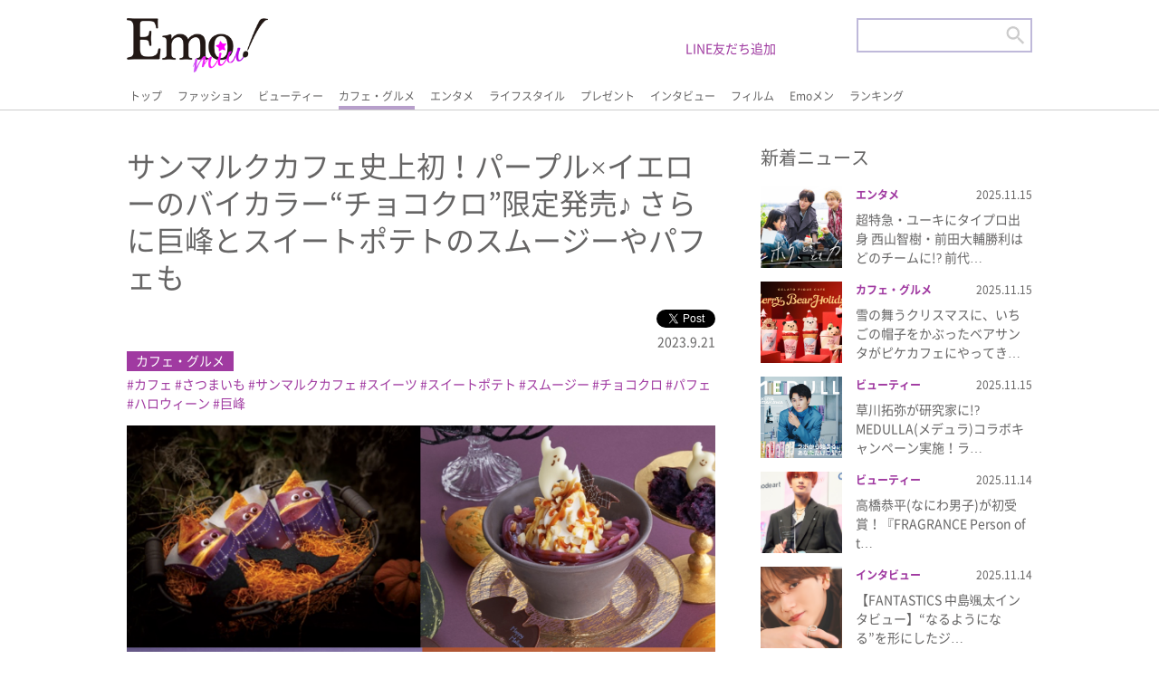

--- FILE ---
content_type: text/html; charset=UTF-8
request_url: https://emomiu.jp/news/151856/
body_size: 15207
content:
<!doctype html>
<html prefix="og: http://ogp.me/ns#">

<head>
	<script id='sc_access_analysis' src='https://sales-crowd.jp/js/sc-web-access-analysis.js' data-token='ae5ef55e07a02332315d0bb241dd662ac77d6c5e24ce1b14774479b56628ae2d'></script>
	<meta charset="utf-8">

	<meta name="description" content="Emo!miu">
	<meta name="viewport" content="target-densitydpi=device-dpi, width=device-width, maximum-scale=5, user-scalable=yes,">
	<meta http-equiv="X-UA-Compatible" content="IE=edge">
	<meta name="format-detection" content="email=no,telephone=no,address=no">
	<link rel="shortcut icon" href="/favicon.ico" type="image/x-icon">

	<link rel="stylesheet" href="https://emomiu.jp/wp/wp-content/themes/sitetemplate/css/html5reset.css" media="all">
	<link rel="stylesheet" href="https://emomiu.jp/wp/wp-content/themes/sitetemplate/css/flexible.css?ver20220425" media="all">
	<link rel="stylesheet" href="https://emomiu.jp/wp/wp-content/themes/sitetemplate/css/style.css?ver20220920-2" media="all">
	<link rel="stylesheet" href="https://emomiu.jp/wp/wp-content/themes/sitetemplate/css/slider-pro.css" media="all">
	<!-- Manifest added by SuperPWA - Progressive Web Apps Plugin For WordPress -->
<link rel="manifest" href="/superpwa-manifest.json">
<link rel="prefetch" href="/superpwa-manifest.json">
<meta name="theme-color" content="#D5E0EB">
<meta name="mobile-web-app-capable" content="yes">
<meta name="apple-touch-fullscreen" content="yes">
<meta name="apple-mobile-web-app-title" content="Emo!miu">
<meta name="application-name" content="Emo!miu">
<meta name="apple-mobile-web-app-capable" content="yes">
<meta name="apple-mobile-web-app-status-bar-style" content="default">
<link rel="apple-touch-icon"  href="https://emomiu.jp/wp/wp-content/uploads/2019/11/ic_192-1.png">
<link rel="apple-touch-icon" sizes="192x192" href="https://emomiu.jp/wp/wp-content/uploads/2019/11/ic_192-1.png">
<!-- / SuperPWA.com -->
<title>サンマルクカフェ史上初！パープル×イエローのバイカラー“チョコクロ”限定発売♪ さらに巨峰とスイートポテトのスムージーやパフェも | Emo!miu｜エモミュー</title>
	<style>img:is([sizes="auto" i], [sizes^="auto," i]) { contain-intrinsic-size: 3000px 1500px }</style>
	
		<!-- All in One SEO 4.4.4 - aioseo.com -->
		<meta name="robots" content="max-image-preview:large" />
		<link rel="canonical" href="https://emomiu.jp/news/151856/" />
		<meta name="generator" content="All in One SEO (AIOSEO) 4.4.4" />
		<meta property="og:locale" content="ja_JP" />
		<meta property="og:site_name" content="Emo!miu｜エモミュー" />
		<meta property="og:type" content="article" />
		<meta property="og:title" content="サンマルクカフェ史上初！パープル×イエローのバイカラー“チョコクロ”限定発売♪ さらに巨峰とスイートポテトのスムージーやパフェも | Emo!miu｜エモミュー" />
		<meta property="og:url" content="https://emomiu.jp/news/151856/" />
		<meta property="og:image" content="https://emomiu.jp/wp/wp-content/uploads/2023/09/サンマルクカフェ_HappyHalloween_チョコクロ1.png" />
		<meta property="og:image:secure_url" content="https://emomiu.jp/wp/wp-content/uploads/2023/09/サンマルクカフェ_HappyHalloween_チョコクロ1.png" />
		<meta property="og:image:width" content="1500" />
		<meta property="og:image:height" content="1125" />
		<meta property="article:published_time" content="2023-09-21T08:07:22+00:00" />
		<meta property="article:modified_time" content="2023-09-21T08:07:22+00:00" />
		<meta name="twitter:card" content="summary_large_image" />
		<meta name="twitter:site" content="@Emo_miu" />
		<meta name="twitter:title" content="サンマルクカフェ史上初！パープル×イエローのバイカラー“チョコクロ”限定発売♪ さらに巨峰とスイートポテトのスムージーやパフェも | Emo!miu｜エモミュー" />
		<meta name="twitter:image" content="https://emomiu.jp/wp/wp-content/uploads/2023/09/サンマルクカフェ_HappyHalloween_チョコクロ1.png" />
		<script type="application/ld+json" class="aioseo-schema">
			{"@context":"https:\/\/schema.org","@graph":[{"@type":"Article","@id":"https:\/\/emomiu.jp\/news\/151856\/#article","name":"\u30b5\u30f3\u30de\u30eb\u30af\u30ab\u30d5\u30a7\u53f2\u4e0a\u521d\uff01\u30d1\u30fc\u30d7\u30eb\u00d7\u30a4\u30a8\u30ed\u30fc\u306e\u30d0\u30a4\u30ab\u30e9\u30fc\u201c\u30c1\u30e7\u30b3\u30af\u30ed\u201d\u9650\u5b9a\u767a\u58f2\u266a \u3055\u3089\u306b\u5de8\u5cf0\u3068\u30b9\u30a4\u30fc\u30c8\u30dd\u30c6\u30c8\u306e\u30b9\u30e0\u30fc\u30b8\u30fc\u3084\u30d1\u30d5\u30a7\u3082 | Emo!miu\uff5c\u30a8\u30e2\u30df\u30e5\u30fc","headline":"\u30b5\u30f3\u30de\u30eb\u30af\u30ab\u30d5\u30a7\u53f2\u4e0a\u521d\uff01\u30d1\u30fc\u30d7\u30eb\u00d7\u30a4\u30a8\u30ed\u30fc\u306e\u30d0\u30a4\u30ab\u30e9\u30fc\u201c\u30c1\u30e7\u30b3\u30af\u30ed\u201d\u9650\u5b9a\u767a\u58f2\u266a \u3055\u3089\u306b\u5de8\u5cf0\u3068\u30b9\u30a4\u30fc\u30c8\u30dd\u30c6\u30c8\u306e\u30b9\u30e0\u30fc\u30b8\u30fc\u3084\u30d1\u30d5\u30a7\u3082","author":{"@id":"https:\/\/emomiu.jp\/author\/emomiu\/#author"},"publisher":{"@id":"https:\/\/emomiu.jp\/#organization"},"image":{"@type":"ImageObject","url":"https:\/\/emomiu.jp\/wp\/wp-content\/uploads\/2023\/09\/\u30b5\u30f3\u30de\u30eb\u30af\u30ab\u30d5\u30a7_HappyHalloween_\u30c1\u30e7\u30b3\u30af\u30ed1.png","width":1500,"height":1125},"datePublished":"2023-09-21T08:07:22+09:00","dateModified":"2023-09-21T08:07:22+09:00","inLanguage":"ja","mainEntityOfPage":{"@id":"https:\/\/emomiu.jp\/news\/151856\/#webpage"},"isPartOf":{"@id":"https:\/\/emomiu.jp\/news\/151856\/#webpage"},"articleSection":"NEWS, \u30ab\u30d5\u30a7\u30fb\u30b0\u30eb\u30e1, \u30b0\u30ce\u30b7\u30fc, \u30ab\u30d5\u30a7, \u3055\u3064\u307e\u3044\u3082, \u30b5\u30f3\u30de\u30eb\u30af\u30ab\u30d5\u30a7, \u30b9\u30a4\u30fc\u30c4, \u30b9\u30a4\u30fc\u30c8\u30dd\u30c6\u30c8, \u30b9\u30e0\u30fc\u30b8\u30fc, \u30c1\u30e7\u30b3\u30af\u30ed, \u30d1\u30d5\u30a7, \u30cf\u30ed\u30a6\u30a3\u30fc\u30f3, \u5de8\u5cf0"},{"@type":"BreadcrumbList","@id":"https:\/\/emomiu.jp\/news\/151856\/#breadcrumblist","itemListElement":[{"@type":"ListItem","@id":"https:\/\/emomiu.jp\/#listItem","position":1,"item":{"@type":"WebPage","@id":"https:\/\/emomiu.jp\/","name":"\u5bb6","description":"Emo!miu(\u30a8\u30e2\u30df\u30e5\u30fc)\u306f\u3001\u5973\u5b50\u9ad8\u5927\u5b66\u751f\u301c20\u4ee3\u524d\u534a\u306e\u5973\u306e\u5b50\u305f\u3061\u306e\u65e5\u5e38\u306b\u30a8\u30e2\u3044(\u5fc3\u63fa\u3055\u3076\u3089\u308c\u308b)\u60c5\u5831\u3092\u8a70\u3081\u8fbc\u3093\u3060\u3001\u53ef\u611b\u3044\u3068\u306f\u4e00\u7dda\u3092\u753b\u3059\u308b\u30a8\u30e2\u3044\u60c5\u5831\u3092\u30d4\u30c3\u30af\u30a2\u30c3\u30d7\u3057\u3066\u914d\u4fe1\u3059\u308b\u30a4\u30b1\u30e1\u30f3\u30e2\u30c7\u30eb\u6e80\u8f09\u306eWeb\u30de\u30ac\u30b8\u30f3\uff01","url":"https:\/\/emomiu.jp\/"},"nextItem":"https:\/\/emomiu.jp\/news\/#listItem"},{"@type":"ListItem","@id":"https:\/\/emomiu.jp\/news\/#listItem","position":2,"item":{"@type":"WebPage","@id":"https:\/\/emomiu.jp\/news\/","name":"NEWS","url":"https:\/\/emomiu.jp\/news\/"},"previousItem":"https:\/\/emomiu.jp\/#listItem"}]},{"@type":"Organization","@id":"https:\/\/emomiu.jp\/#organization","name":"\u682a\u5f0f\u4f1a\u793e\u30a2\u30a4\u30fb\u30a8\u30cc\u30fb\u30b8\u30fc","url":"https:\/\/emomiu.jp\/","logo":{"@type":"ImageObject","url":"https:\/\/emomiu.jp\/wp\/wp-content\/uploads\/2021\/04\/emo.png","@id":"https:\/\/emomiu.jp\/#organizationLogo","width":2502,"height":1218},"image":{"@id":"https:\/\/emomiu.jp\/#organizationLogo"},"contactPoint":{"@type":"ContactPoint","telephone":"+81354590280","contactType":"Customer Support"}},{"@type":"Person","@id":"https:\/\/emomiu.jp\/author\/emomiu\/#author","url":"https:\/\/emomiu.jp\/author\/emomiu\/","name":"emomiu","image":{"@type":"ImageObject","@id":"https:\/\/emomiu.jp\/news\/151856\/#authorImage","url":"https:\/\/secure.gravatar.com\/avatar\/7ee407737374667c73acc8d6b351eaaa?s=96&d=mm&r=g","width":96,"height":96,"caption":"emomiu"}},{"@type":"WebPage","@id":"https:\/\/emomiu.jp\/news\/151856\/#webpage","url":"https:\/\/emomiu.jp\/news\/151856\/","name":"\u30b5\u30f3\u30de\u30eb\u30af\u30ab\u30d5\u30a7\u53f2\u4e0a\u521d\uff01\u30d1\u30fc\u30d7\u30eb\u00d7\u30a4\u30a8\u30ed\u30fc\u306e\u30d0\u30a4\u30ab\u30e9\u30fc\u201c\u30c1\u30e7\u30b3\u30af\u30ed\u201d\u9650\u5b9a\u767a\u58f2\u266a \u3055\u3089\u306b\u5de8\u5cf0\u3068\u30b9\u30a4\u30fc\u30c8\u30dd\u30c6\u30c8\u306e\u30b9\u30e0\u30fc\u30b8\u30fc\u3084\u30d1\u30d5\u30a7\u3082 | Emo!miu\uff5c\u30a8\u30e2\u30df\u30e5\u30fc","inLanguage":"ja","isPartOf":{"@id":"https:\/\/emomiu.jp\/#website"},"breadcrumb":{"@id":"https:\/\/emomiu.jp\/news\/151856\/#breadcrumblist"},"author":{"@id":"https:\/\/emomiu.jp\/author\/emomiu\/#author"},"creator":{"@id":"https:\/\/emomiu.jp\/author\/emomiu\/#author"},"image":{"@type":"ImageObject","url":"https:\/\/emomiu.jp\/wp\/wp-content\/uploads\/2023\/09\/\u30b5\u30f3\u30de\u30eb\u30af\u30ab\u30d5\u30a7_HappyHalloween_\u30c1\u30e7\u30b3\u30af\u30ed1.png","@id":"https:\/\/emomiu.jp\/#mainImage","width":1500,"height":1125},"primaryImageOfPage":{"@id":"https:\/\/emomiu.jp\/news\/151856\/#mainImage"},"datePublished":"2023-09-21T08:07:22+09:00","dateModified":"2023-09-21T08:07:22+09:00"},{"@type":"WebSite","@id":"https:\/\/emomiu.jp\/#website","url":"https:\/\/emomiu.jp\/","name":"Emo!miu\uff5c\u30a8\u30e2\u30df\u30e5\u30fc","description":"Emo!miu(\u30a8\u30e2\u30df\u30e5\u30fc)\u306f\u3001\u5973\u5b50\u9ad8\u5927\u5b66\u751f\u301c20\u4ee3\u524d\u534a\u306e\u5973\u306e\u5b50\u305f\u3061\u306e\u65e5\u5e38\u306b\u30a8\u30e2\u3044(\u5fc3\u63fa\u3055\u3076\u3089\u308c\u308b)\u60c5\u5831\u3092\u8a70\u3081\u8fbc\u3093\u3060\u3001\u53ef\u611b\u3044\u3068\u306f\u4e00\u7dda\u3092\u753b\u3059\u308b\u30a8\u30e2\u3044\u60c5\u5831\u3092\u30d4\u30c3\u30af\u30a2\u30c3\u30d7\u3057\u3066\u914d\u4fe1\u3059\u308b\u30a4\u30b1\u30e1\u30f3\u30e2\u30c7\u30eb\u6e80\u8f09\u306eWeb\u30de\u30ac\u30b8\u30f3\uff01","inLanguage":"ja","publisher":{"@id":"https:\/\/emomiu.jp\/#organization"}}]}
		</script>
		<!-- All in One SEO -->

<link rel='dns-prefetch' href='//www.googletagmanager.com' />
<link rel='dns-prefetch' href='//stats.wp.com' />
<link rel='dns-prefetch' href='//c0.wp.com' />
<link rel='dns-prefetch' href='//pagead2.googlesyndication.com' />
		<!-- This site uses the Google Analytics by MonsterInsights plugin v8.20.1 - Using Analytics tracking - https://www.monsterinsights.com/ -->
							<script src="//www.googletagmanager.com/gtag/js?id=G-6ENEEK6QF3"  data-cfasync="false" data-wpfc-render="false" type="text/javascript" async></script>
			<script data-cfasync="false" data-wpfc-render="false" type="text/javascript">
				var mi_version = '8.20.1';
				var mi_track_user = true;
				var mi_no_track_reason = '';
				
								var disableStrs = [
										'ga-disable-G-6ENEEK6QF3',
									];

				/* Function to detect opted out users */
				function __gtagTrackerIsOptedOut() {
					for (var index = 0; index < disableStrs.length; index++) {
						if (document.cookie.indexOf(disableStrs[index] + '=true') > -1) {
							return true;
						}
					}

					return false;
				}

				/* Disable tracking if the opt-out cookie exists. */
				if (__gtagTrackerIsOptedOut()) {
					for (var index = 0; index < disableStrs.length; index++) {
						window[disableStrs[index]] = true;
					}
				}

				/* Opt-out function */
				function __gtagTrackerOptout() {
					for (var index = 0; index < disableStrs.length; index++) {
						document.cookie = disableStrs[index] + '=true; expires=Thu, 31 Dec 2099 23:59:59 UTC; path=/';
						window[disableStrs[index]] = true;
					}
				}

				if ('undefined' === typeof gaOptout) {
					function gaOptout() {
						__gtagTrackerOptout();
					}
				}
								window.dataLayer = window.dataLayer || [];

				window.MonsterInsightsDualTracker = {
					helpers: {},
					trackers: {},
				};
				if (mi_track_user) {
					function __gtagDataLayer() {
						dataLayer.push(arguments);
					}

					function __gtagTracker(type, name, parameters) {
						if (!parameters) {
							parameters = {};
						}

						if (parameters.send_to) {
							__gtagDataLayer.apply(null, arguments);
							return;
						}

						if (type === 'event') {
														parameters.send_to = monsterinsights_frontend.v4_id;
							var hookName = name;
							if (typeof parameters['event_category'] !== 'undefined') {
								hookName = parameters['event_category'] + ':' + name;
							}

							if (typeof MonsterInsightsDualTracker.trackers[hookName] !== 'undefined') {
								MonsterInsightsDualTracker.trackers[hookName](parameters);
							} else {
								__gtagDataLayer('event', name, parameters);
							}
							
						} else {
							__gtagDataLayer.apply(null, arguments);
						}
					}

					__gtagTracker('js', new Date());
					__gtagTracker('set', {
						'developer_id.dZGIzZG': true,
											});
										__gtagTracker('config', 'G-6ENEEK6QF3', {"forceSSL":"true","link_attribution":"true"} );
															window.gtag = __gtagTracker;										(function () {
						/* https://developers.google.com/analytics/devguides/collection/analyticsjs/ */
						/* ga and __gaTracker compatibility shim. */
						var noopfn = function () {
							return null;
						};
						var newtracker = function () {
							return new Tracker();
						};
						var Tracker = function () {
							return null;
						};
						var p = Tracker.prototype;
						p.get = noopfn;
						p.set = noopfn;
						p.send = function () {
							var args = Array.prototype.slice.call(arguments);
							args.unshift('send');
							__gaTracker.apply(null, args);
						};
						var __gaTracker = function () {
							var len = arguments.length;
							if (len === 0) {
								return;
							}
							var f = arguments[len - 1];
							if (typeof f !== 'object' || f === null || typeof f.hitCallback !== 'function') {
								if ('send' === arguments[0]) {
									var hitConverted, hitObject = false, action;
									if ('event' === arguments[1]) {
										if ('undefined' !== typeof arguments[3]) {
											hitObject = {
												'eventAction': arguments[3],
												'eventCategory': arguments[2],
												'eventLabel': arguments[4],
												'value': arguments[5] ? arguments[5] : 1,
											}
										}
									}
									if ('pageview' === arguments[1]) {
										if ('undefined' !== typeof arguments[2]) {
											hitObject = {
												'eventAction': 'page_view',
												'page_path': arguments[2],
											}
										}
									}
									if (typeof arguments[2] === 'object') {
										hitObject = arguments[2];
									}
									if (typeof arguments[5] === 'object') {
										Object.assign(hitObject, arguments[5]);
									}
									if ('undefined' !== typeof arguments[1].hitType) {
										hitObject = arguments[1];
										if ('pageview' === hitObject.hitType) {
											hitObject.eventAction = 'page_view';
										}
									}
									if (hitObject) {
										action = 'timing' === arguments[1].hitType ? 'timing_complete' : hitObject.eventAction;
										hitConverted = mapArgs(hitObject);
										__gtagTracker('event', action, hitConverted);
									}
								}
								return;
							}

							function mapArgs(args) {
								var arg, hit = {};
								var gaMap = {
									'eventCategory': 'event_category',
									'eventAction': 'event_action',
									'eventLabel': 'event_label',
									'eventValue': 'event_value',
									'nonInteraction': 'non_interaction',
									'timingCategory': 'event_category',
									'timingVar': 'name',
									'timingValue': 'value',
									'timingLabel': 'event_label',
									'page': 'page_path',
									'location': 'page_location',
									'title': 'page_title',
								};
								for (arg in args) {
																		if (!(!args.hasOwnProperty(arg) || !gaMap.hasOwnProperty(arg))) {
										hit[gaMap[arg]] = args[arg];
									} else {
										hit[arg] = args[arg];
									}
								}
								return hit;
							}

							try {
								f.hitCallback();
							} catch (ex) {
							}
						};
						__gaTracker.create = newtracker;
						__gaTracker.getByName = newtracker;
						__gaTracker.getAll = function () {
							return [];
						};
						__gaTracker.remove = noopfn;
						__gaTracker.loaded = true;
						window['__gaTracker'] = __gaTracker;
					})();
									} else {
										console.log("");
					(function () {
						function __gtagTracker() {
							return null;
						}

						window['__gtagTracker'] = __gtagTracker;
						window['gtag'] = __gtagTracker;
					})();
									}
			</script>
				<!-- / Google Analytics by MonsterInsights -->
		<link rel='stylesheet' id='wp-block-library-css' href='https://c0.wp.com/c/6.7.4/wp-includes/css/dist/block-library/style.min.css' type='text/css' media='all' />
<style id='wp-block-library-inline-css' type='text/css'>
.has-text-align-justify{text-align:justify;}
</style>
<link rel='stylesheet' id='mediaelement-css' href='https://c0.wp.com/c/6.7.4/wp-includes/js/mediaelement/mediaelementplayer-legacy.min.css' type='text/css' media='all' />
<link rel='stylesheet' id='wp-mediaelement-css' href='https://c0.wp.com/c/6.7.4/wp-includes/js/mediaelement/wp-mediaelement.min.css' type='text/css' media='all' />
<style id='classic-theme-styles-inline-css' type='text/css'>
/*! This file is auto-generated */
.wp-block-button__link{color:#fff;background-color:#32373c;border-radius:9999px;box-shadow:none;text-decoration:none;padding:calc(.667em + 2px) calc(1.333em + 2px);font-size:1.125em}.wp-block-file__button{background:#32373c;color:#fff;text-decoration:none}
</style>
<style id='global-styles-inline-css' type='text/css'>
:root{--wp--preset--aspect-ratio--square: 1;--wp--preset--aspect-ratio--4-3: 4/3;--wp--preset--aspect-ratio--3-4: 3/4;--wp--preset--aspect-ratio--3-2: 3/2;--wp--preset--aspect-ratio--2-3: 2/3;--wp--preset--aspect-ratio--16-9: 16/9;--wp--preset--aspect-ratio--9-16: 9/16;--wp--preset--color--black: #000000;--wp--preset--color--cyan-bluish-gray: #abb8c3;--wp--preset--color--white: #ffffff;--wp--preset--color--pale-pink: #f78da7;--wp--preset--color--vivid-red: #cf2e2e;--wp--preset--color--luminous-vivid-orange: #ff6900;--wp--preset--color--luminous-vivid-amber: #fcb900;--wp--preset--color--light-green-cyan: #7bdcb5;--wp--preset--color--vivid-green-cyan: #00d084;--wp--preset--color--pale-cyan-blue: #8ed1fc;--wp--preset--color--vivid-cyan-blue: #0693e3;--wp--preset--color--vivid-purple: #9b51e0;--wp--preset--gradient--vivid-cyan-blue-to-vivid-purple: linear-gradient(135deg,rgba(6,147,227,1) 0%,rgb(155,81,224) 100%);--wp--preset--gradient--light-green-cyan-to-vivid-green-cyan: linear-gradient(135deg,rgb(122,220,180) 0%,rgb(0,208,130) 100%);--wp--preset--gradient--luminous-vivid-amber-to-luminous-vivid-orange: linear-gradient(135deg,rgba(252,185,0,1) 0%,rgba(255,105,0,1) 100%);--wp--preset--gradient--luminous-vivid-orange-to-vivid-red: linear-gradient(135deg,rgba(255,105,0,1) 0%,rgb(207,46,46) 100%);--wp--preset--gradient--very-light-gray-to-cyan-bluish-gray: linear-gradient(135deg,rgb(238,238,238) 0%,rgb(169,184,195) 100%);--wp--preset--gradient--cool-to-warm-spectrum: linear-gradient(135deg,rgb(74,234,220) 0%,rgb(151,120,209) 20%,rgb(207,42,186) 40%,rgb(238,44,130) 60%,rgb(251,105,98) 80%,rgb(254,248,76) 100%);--wp--preset--gradient--blush-light-purple: linear-gradient(135deg,rgb(255,206,236) 0%,rgb(152,150,240) 100%);--wp--preset--gradient--blush-bordeaux: linear-gradient(135deg,rgb(254,205,165) 0%,rgb(254,45,45) 50%,rgb(107,0,62) 100%);--wp--preset--gradient--luminous-dusk: linear-gradient(135deg,rgb(255,203,112) 0%,rgb(199,81,192) 50%,rgb(65,88,208) 100%);--wp--preset--gradient--pale-ocean: linear-gradient(135deg,rgb(255,245,203) 0%,rgb(182,227,212) 50%,rgb(51,167,181) 100%);--wp--preset--gradient--electric-grass: linear-gradient(135deg,rgb(202,248,128) 0%,rgb(113,206,126) 100%);--wp--preset--gradient--midnight: linear-gradient(135deg,rgb(2,3,129) 0%,rgb(40,116,252) 100%);--wp--preset--font-size--small: 13px;--wp--preset--font-size--medium: 20px;--wp--preset--font-size--large: 36px;--wp--preset--font-size--x-large: 42px;--wp--preset--spacing--20: 0.44rem;--wp--preset--spacing--30: 0.67rem;--wp--preset--spacing--40: 1rem;--wp--preset--spacing--50: 1.5rem;--wp--preset--spacing--60: 2.25rem;--wp--preset--spacing--70: 3.38rem;--wp--preset--spacing--80: 5.06rem;--wp--preset--shadow--natural: 6px 6px 9px rgba(0, 0, 0, 0.2);--wp--preset--shadow--deep: 12px 12px 50px rgba(0, 0, 0, 0.4);--wp--preset--shadow--sharp: 6px 6px 0px rgba(0, 0, 0, 0.2);--wp--preset--shadow--outlined: 6px 6px 0px -3px rgba(255, 255, 255, 1), 6px 6px rgba(0, 0, 0, 1);--wp--preset--shadow--crisp: 6px 6px 0px rgba(0, 0, 0, 1);}:where(.is-layout-flex){gap: 0.5em;}:where(.is-layout-grid){gap: 0.5em;}body .is-layout-flex{display: flex;}.is-layout-flex{flex-wrap: wrap;align-items: center;}.is-layout-flex > :is(*, div){margin: 0;}body .is-layout-grid{display: grid;}.is-layout-grid > :is(*, div){margin: 0;}:where(.wp-block-columns.is-layout-flex){gap: 2em;}:where(.wp-block-columns.is-layout-grid){gap: 2em;}:where(.wp-block-post-template.is-layout-flex){gap: 1.25em;}:where(.wp-block-post-template.is-layout-grid){gap: 1.25em;}.has-black-color{color: var(--wp--preset--color--black) !important;}.has-cyan-bluish-gray-color{color: var(--wp--preset--color--cyan-bluish-gray) !important;}.has-white-color{color: var(--wp--preset--color--white) !important;}.has-pale-pink-color{color: var(--wp--preset--color--pale-pink) !important;}.has-vivid-red-color{color: var(--wp--preset--color--vivid-red) !important;}.has-luminous-vivid-orange-color{color: var(--wp--preset--color--luminous-vivid-orange) !important;}.has-luminous-vivid-amber-color{color: var(--wp--preset--color--luminous-vivid-amber) !important;}.has-light-green-cyan-color{color: var(--wp--preset--color--light-green-cyan) !important;}.has-vivid-green-cyan-color{color: var(--wp--preset--color--vivid-green-cyan) !important;}.has-pale-cyan-blue-color{color: var(--wp--preset--color--pale-cyan-blue) !important;}.has-vivid-cyan-blue-color{color: var(--wp--preset--color--vivid-cyan-blue) !important;}.has-vivid-purple-color{color: var(--wp--preset--color--vivid-purple) !important;}.has-black-background-color{background-color: var(--wp--preset--color--black) !important;}.has-cyan-bluish-gray-background-color{background-color: var(--wp--preset--color--cyan-bluish-gray) !important;}.has-white-background-color{background-color: var(--wp--preset--color--white) !important;}.has-pale-pink-background-color{background-color: var(--wp--preset--color--pale-pink) !important;}.has-vivid-red-background-color{background-color: var(--wp--preset--color--vivid-red) !important;}.has-luminous-vivid-orange-background-color{background-color: var(--wp--preset--color--luminous-vivid-orange) !important;}.has-luminous-vivid-amber-background-color{background-color: var(--wp--preset--color--luminous-vivid-amber) !important;}.has-light-green-cyan-background-color{background-color: var(--wp--preset--color--light-green-cyan) !important;}.has-vivid-green-cyan-background-color{background-color: var(--wp--preset--color--vivid-green-cyan) !important;}.has-pale-cyan-blue-background-color{background-color: var(--wp--preset--color--pale-cyan-blue) !important;}.has-vivid-cyan-blue-background-color{background-color: var(--wp--preset--color--vivid-cyan-blue) !important;}.has-vivid-purple-background-color{background-color: var(--wp--preset--color--vivid-purple) !important;}.has-black-border-color{border-color: var(--wp--preset--color--black) !important;}.has-cyan-bluish-gray-border-color{border-color: var(--wp--preset--color--cyan-bluish-gray) !important;}.has-white-border-color{border-color: var(--wp--preset--color--white) !important;}.has-pale-pink-border-color{border-color: var(--wp--preset--color--pale-pink) !important;}.has-vivid-red-border-color{border-color: var(--wp--preset--color--vivid-red) !important;}.has-luminous-vivid-orange-border-color{border-color: var(--wp--preset--color--luminous-vivid-orange) !important;}.has-luminous-vivid-amber-border-color{border-color: var(--wp--preset--color--luminous-vivid-amber) !important;}.has-light-green-cyan-border-color{border-color: var(--wp--preset--color--light-green-cyan) !important;}.has-vivid-green-cyan-border-color{border-color: var(--wp--preset--color--vivid-green-cyan) !important;}.has-pale-cyan-blue-border-color{border-color: var(--wp--preset--color--pale-cyan-blue) !important;}.has-vivid-cyan-blue-border-color{border-color: var(--wp--preset--color--vivid-cyan-blue) !important;}.has-vivid-purple-border-color{border-color: var(--wp--preset--color--vivid-purple) !important;}.has-vivid-cyan-blue-to-vivid-purple-gradient-background{background: var(--wp--preset--gradient--vivid-cyan-blue-to-vivid-purple) !important;}.has-light-green-cyan-to-vivid-green-cyan-gradient-background{background: var(--wp--preset--gradient--light-green-cyan-to-vivid-green-cyan) !important;}.has-luminous-vivid-amber-to-luminous-vivid-orange-gradient-background{background: var(--wp--preset--gradient--luminous-vivid-amber-to-luminous-vivid-orange) !important;}.has-luminous-vivid-orange-to-vivid-red-gradient-background{background: var(--wp--preset--gradient--luminous-vivid-orange-to-vivid-red) !important;}.has-very-light-gray-to-cyan-bluish-gray-gradient-background{background: var(--wp--preset--gradient--very-light-gray-to-cyan-bluish-gray) !important;}.has-cool-to-warm-spectrum-gradient-background{background: var(--wp--preset--gradient--cool-to-warm-spectrum) !important;}.has-blush-light-purple-gradient-background{background: var(--wp--preset--gradient--blush-light-purple) !important;}.has-blush-bordeaux-gradient-background{background: var(--wp--preset--gradient--blush-bordeaux) !important;}.has-luminous-dusk-gradient-background{background: var(--wp--preset--gradient--luminous-dusk) !important;}.has-pale-ocean-gradient-background{background: var(--wp--preset--gradient--pale-ocean) !important;}.has-electric-grass-gradient-background{background: var(--wp--preset--gradient--electric-grass) !important;}.has-midnight-gradient-background{background: var(--wp--preset--gradient--midnight) !important;}.has-small-font-size{font-size: var(--wp--preset--font-size--small) !important;}.has-medium-font-size{font-size: var(--wp--preset--font-size--medium) !important;}.has-large-font-size{font-size: var(--wp--preset--font-size--large) !important;}.has-x-large-font-size{font-size: var(--wp--preset--font-size--x-large) !important;}
:where(.wp-block-post-template.is-layout-flex){gap: 1.25em;}:where(.wp-block-post-template.is-layout-grid){gap: 1.25em;}
:where(.wp-block-columns.is-layout-flex){gap: 2em;}:where(.wp-block-columns.is-layout-grid){gap: 2em;}
:root :where(.wp-block-pullquote){font-size: 1.5em;line-height: 1.6;}
</style>
<link rel='stylesheet' id='ajax-load-more-css' href='https://emomiu.jp/wp/wp-content/plugins/ajax-load-more/build/frontend/ajax-load-more.min.css?ver=6.7.4' type='text/css' media='all' />
<link rel='stylesheet' id='jetpack_css-css' href='https://c0.wp.com/p/jetpack/12.7.2/css/jetpack.css' type='text/css' media='all' />
<script type="text/javascript" src="https://emomiu.jp/wp/wp-content/plugins/google-analytics-for-wordpress/assets/js/frontend-gtag.min.js?ver=8.20.1" id="monsterinsights-frontend-script-js"></script>
<script data-cfasync="false" data-wpfc-render="false" type="text/javascript" id='monsterinsights-frontend-script-js-extra'>/* <![CDATA[ */
var monsterinsights_frontend = {"js_events_tracking":"true","download_extensions":"doc,pdf,ppt,zip,xls,docx,pptx,xlsx","inbound_paths":"[{\"path\":\"\\\/go\\\/\",\"label\":\"affiliate\"},{\"path\":\"\\\/recommend\\\/\",\"label\":\"affiliate\"}]","home_url":"https:\/\/emomiu.jp","hash_tracking":"false","v4_id":"G-6ENEEK6QF3"};/* ]]> */
</script>

<!-- Google アナリティクス スニペット (Site Kit が追加) -->
<script type="text/javascript" src="https://www.googletagmanager.com/gtag/js?id=UA-151307631-2" id="google_gtagjs-js" async></script>
<script type="text/javascript" id="google_gtagjs-js-after">
/* <![CDATA[ */
window.dataLayer = window.dataLayer || [];function gtag(){dataLayer.push(arguments);}
gtag('set', 'linker', {"domains":["emomiu.jp"]} );
gtag("js", new Date());
gtag("set", "developer_id.dZTNiMT", true);
gtag("config", "UA-151307631-2", {"anonymize_ip":true});
/* ]]> */
</script>

<!-- (ここまで) Google アナリティクス スニペット (Site Kit が追加) -->
<link rel="https://api.w.org/" href="https://emomiu.jp/wp-json/" /><link rel="alternate" title="JSON" type="application/json" href="https://emomiu.jp/wp-json/wp/v2/posts/151856" /><link rel='shortlink' href='https://emomiu.jp/?p=151856' />
<link rel="alternate" title="oEmbed (JSON)" type="application/json+oembed" href="https://emomiu.jp/wp-json/oembed/1.0/embed?url=https%3A%2F%2Femomiu.jp%2Fnews%2F151856%2F" />
<link rel="alternate" title="oEmbed (XML)" type="text/xml+oembed" href="https://emomiu.jp/wp-json/oembed/1.0/embed?url=https%3A%2F%2Femomiu.jp%2Fnews%2F151856%2F&#038;format=xml" />
<!-- Favicon Rotator -->
<link rel="shortcut icon" href="https://emomiu.jp/wp/wp-content/uploads/2020/08/icon.png" />
<link rel="apple-touch-icon-precomposed" href="https://emomiu.jp/wp/wp-content/uploads/2021/06/emo-icon.png" />
<!-- End Favicon Rotator -->
<meta name="generator" content="Site Kit by Google 1.111.1" />	<style>img#wpstats{display:none}</style>
		
<!-- Google AdSense スニペット (Site Kit が追加) -->
<meta name="google-adsense-platform-account" content="ca-host-pub-2644536267352236">
<meta name="google-adsense-platform-domain" content="sitekit.withgoogle.com">
<!-- (ここまで) Google AdSense スニペット (Site Kit が追加) -->

<!-- Google AdSense スニペット (Site Kit が追加) -->
<script type="text/javascript" async="async" src="https://pagead2.googlesyndication.com/pagead/js/adsbygoogle.js?client=ca-pub-3263868806795488&amp;host=ca-host-pub-2644536267352236" crossorigin="anonymous"></script>

<!-- (ここまで) Google AdSense スニペット (Site Kit が追加) -->
<link rel="icon" href="https://emomiu.jp/wp/wp-content/uploads/2021/04/cropped-emo-icon-32x32.png" sizes="32x32" />
<link rel="icon" href="https://emomiu.jp/wp/wp-content/uploads/2021/04/cropped-emo-icon-192x192.png" sizes="192x192" />
<meta name="msapplication-TileImage" content="https://emomiu.jp/wp/wp-content/uploads/2021/04/cropped-emo-icon-270x270.png" />
<style type="text/css">a.nordot-read-more { }</style>	<meta name="apple-mobile-web-app-capable" content="yes">
	<meta name="apple-mobile-web-app-status-bar-style" content="default">
	<meta name="apple-mobile-web-app-title" content="Emo!miu">
	<link rel="apple-touch-icon" href="https://emomiu.jp/wp/wp-content/uploads/2019/11/ic_192-1.png">


	<!-- Global site tag (gtag.js) - Google Analytics -->
	<script async src="https://www.googletagmanager.com/gtag/js?id=G-QWSNL13CWF"></script>
	<script>
		window.dataLayer = window.dataLayer || [];

		function gtag() {
			dataLayer.push(arguments);
		}
		gtag('js', new Date());

		gtag('config', 'G-QWSNL13CWF');
	</script>

	<script type="text/javascript" src="https://emomiu.jp/wp/wp-content/themes/sitetemplate/js/jquery.js"></script>
		<script type="text/javascript">
		$(function() {
			$('.search_sp_open_btn').click(function() {
				$('.search_sp_open_bl_lay').css({
					'height': $('.search_sp_open_bl_lay_inner').outerHeight() + 'px'
				});
				$('main').css({
					'height': ($('.search_sp_open_bl_lay_inner').outerHeight() - $('header').outerHeight() - $('footer').outerHeight()) + 'px',
					'overflow': 'hidden',
				})
			});
			$('.search_sp_close_btn').click(function() {
				$('.search_sp_open_bl_lay').css({
					'height': '0px'
				});
				$('main').css({
					'height': 'auto'
				})
			});
			$(window).resize(function() {
				if ($('.search_bl_sp').css('display')) {
					$('main').css({
						'height': 'auto'
					})
				}
				if ($('.search_sp_open_bl_lay').css('height') != '0px') {
					$('.search_sp_open_bl_lay').css({
						'height': $('.search_sp_open_bl_lay_inner').outerHeight() + 'px'
					});
					$('main').css({
						'height': ($('.search_sp_open_bl_lay_inner').outerHeight() - $('header').outerHeight() - $('footer').outerHeight()) + 'px',
						'overflow': 'hidden',
					})
				}
			});
		});
	</script>
			<script type="text/javascript" src="https://emomiu.jp/wp/wp-content/themes/sitetemplate/js/lightbox/js/lightbox.js"></script>
		<link rel="stylesheet" href="https://emomiu.jp/wp/wp-content/themes/sitetemplate/js/lightbox/css/lightbox.css" media="all">
		<!-- member page -->

	<link rel="stylesheet" href="/line/js/colorbox.css" />
	<script type="text/javascript" src="/line/js/jquery.colorbox.js"></script>
	<style>
		.colorbox_border__ {
			border: 0px solid #ccc;
			border-radius: 5px;
			padding: 10px 10px;
			margin: 10px;
		}
	</style>
	<script type="text/javascript" src="/line/js/script.js"></script>

</head>


<body data-rsssl=1>
	<header>
		<div class="header-inner">
			<h1 class="site_id"><a href="/"><img src="https://emomiu.jp/wp/wp-content/themes/sitetemplate/img/logo.png" alt=""></a></h1>
				<div class="regist_user_sp" style="width:33%">
					<a href="/line/" style="color:#9f3aa0;font-weight:bold">LINE友だち追加 ></a>
				</div>
			<div class="gnav_lay">
				<div class="scroll-nav">
															<ul class="gnav_bl">
						<li class=""><a href="/">トップ</a></li>
						<li class=""><a href="/news/fashion/">ファッション</a></li>
						<li class=""><a href="/news/beauty/">ビューティー</a></li>
						<li class="on"><a href="/news/cafe-gourmet/">カフェ・グルメ</a></li>
						<li class=""><a href="/news/entertainment/">エンタメ</a></li>
						<li class=""><a href="/news/lifestyle/">ライフスタイル</a></li>
						<li class=""><a href="/news/present/">プレゼント</a></li>
						<li class=""><a href="/news/interview/">インタビュー</a></li>
						<li class=""><a href="/snap/">フィルム</a></li>
						<li class=""><a href="/emomen/">Emoメン</a></li>
						<li class=""><a href="/ranking/">ランキング</a></li>
					</ul>
				</div>
			</div>
			<div class="regist_user">
				<a href="/line/">LINE友だち追加</a>
			</div>
			<div class="serach_bl">
				<form role="search" method="get" id="searchform" action="/">
					<div>
						<input type="text" value="" name="s" class="header_serch">
						<input type="image" src="https://emomiu.jp/wp/wp-content/themes/sitetemplate/img/ic_search.png" class="searchsubmit hsearch_btn">
					</div>
				</form>
			</div>
			<div class="search_bl_sp">
				<p class="search_sp_open_btn"><a><img src="https://emomiu.jp/wp/wp-content/themes/sitetemplate/img/sp_ic_menu.png" alt=""></a></p>
				<div class="search_sp_open_bl_lay">
					<div class="search_sp_open_bl_lay_inner">
						<div class="search_site_id">
							<a href="/"><img src="https://emomiu.jp/wp/wp-content/themes/sitetemplate/img/logo.png" alt=""></a>
						</div>
						<p class="search_sp_close_btn"><a><img src="https://emomiu.jp/wp/wp-content/themes/sitetemplate/img/sp_ic_close.png" alt=""></a></p>
						<div class="search_sp_open_bl">
							<div class="search_bl">
								<form role="search" method="get" id="searchform" action="/">
									<input type="text" value="" name="s" class="header_serch">
									<input type="image" src="https://emomiu.jp/wp/wp-content/themes/sitetemplate/img/ic_search.png" class="searchsubmit hsearch_btn">
								</form>
							</div>
						</div>
						<ul class="sp_menu_gnav_bl">
							<li><a href="/">トップ</a></li>
							<li><a href="/news/fashion/">ファッション</a></li>
							<li><a href="/news/beauty/">ビューティー</a></li>
							<li><a href="/news/cafe-gourmet/">カフェ・グルメ</a></li>
							<li><a href="/news/entertainment/">エンタメ</a></li>
							<li><a href="/news/lifestyle/">ライフスタイル</a></li>
							<li><a href="/news/present/">プレゼント</a></li>
							<li><a href="/news/interview/">インタビュー</a></li>
							 <li><a href="/snap/">フィルム</a></li>
							<li><a href="/emomen/">Emoメン</a></li>
							<li><a href="/ranking/">ランキング</a></li>
						</ul>
						<ul class="sp_menu_gnav_bl menu2">
							<li><a href="/emomiu/">Emo!miuとは？</a></li>
							<li><a href="/disclaimer/">免責事項</a></li>
							<li><a href="/privacy-policy/">プライバシーポリシー</a></li>
							<li><a href="/terms/">利用規約</a></li>
							<li><a href="/contact/">お問い合わせ</a></li>
						</ul>
						<div class="sp_menu_followus">
							<p class="title"><img src="https://emomiu.jp/wp/wp-content/themes/sitetemplate/img/sp_ic_menu_followus.png" alt=""></p>
							<ul>
								<li><a href="https://twitter.com/Emo_miu" target="_blank"><img src="https://emomiu.jp/wp/wp-content/themes/sitetemplate/img/sp_ic_menu_twitter.png" alt="Twitter"></a></li>
								<li><a href="https://www.instagram.com/emomiu.jp/" target="_blank"><img src="https://emomiu.jp/wp/wp-content/themes/sitetemplate/img/sp_ic_menu_instagram.png" alt="Instagram"></a></li>
								<li><a href="https://www.facebook.com/emomiu.jp/" target="_blank"><img src="https://emomiu.jp/wp/wp-content/themes/sitetemplate/img/sp_ic_menu_facebook.png" alt="Facebook"></a></li>
								<li><a href="https://www.tiktok.com/@emomiu.jp" target="_blank"><img src="https://emomiu.jp/wp/wp-content/themes/sitetemplate/img/sp_ic_menu_tiktok.png" alt="TIKTOK"></a></li>
								<li><a href="https://www.youtube.com/@emomiu" target="_blank"><img src="https://emomiu.jp/wp/wp-content/themes/sitetemplate/img/sp_ic_menu_youtube.png" alt="Youtube"></a></li>
							</ul>
						</div>
					</div>
				</div>
			</div>
		</div>
	</header>
					<main class="contents_page" id="news">
				<div class="disp">
					<section class="main_bl">

						<article class="news_post_bl">
							<h1 class="news_title">サンマルクカフェ史上初！パープル×イエローのバイカラー“チョコクロ”限定発売♪ さらに巨峰とスイートポテトのスムージーやパフェも</h1>
							<p class="news_post_date"><a href="https://twitter.com/share?ref_src=twsrc%5Etfw" class="twitter-share-button" data-show-count="false">この記事をツイートする</a>
								<script async src="https://platform.twitter.com/widgets.js" charset="utf-8"></script>
							</p>
							<p class="news_post_date">2023.9.21</p>
							<p class="news_post_category"><span style="color: #fff;"><a href="/news/cafe-gourmet/">カフェ・グルメ</a> </span></p>
							<p class="news_postinfo"><a href="https://emomiu.jp/tag/%e3%82%ab%e3%83%95%e3%82%a7/" rel="tag">カフェ</a><a href="https://emomiu.jp/tag/%e3%81%95%e3%81%a4%e3%81%be%e3%81%84%e3%82%82/" rel="tag">さつまいも</a><a href="https://emomiu.jp/tag/%e3%82%b5%e3%83%b3%e3%83%9e%e3%83%ab%e3%82%af%e3%82%ab%e3%83%95%e3%82%a7/" rel="tag">サンマルクカフェ</a><a href="https://emomiu.jp/tag/%e3%82%b9%e3%82%a4%e3%83%bc%e3%83%84/" rel="tag">スイーツ</a><a href="https://emomiu.jp/tag/%e3%82%b9%e3%82%a4%e3%83%bc%e3%83%88%e3%83%9d%e3%83%86%e3%83%88/" rel="tag">スイートポテト</a><a href="https://emomiu.jp/tag/%e3%82%b9%e3%83%a0%e3%83%bc%e3%82%b8%e3%83%bc/" rel="tag">スムージー</a><a href="https://emomiu.jp/tag/%e3%83%81%e3%83%a7%e3%82%b3%e3%82%af%e3%83%ad/" rel="tag">チョコクロ</a><a href="https://emomiu.jp/tag/%e3%83%91%e3%83%95%e3%82%a7/" rel="tag">パフェ</a><a href="https://emomiu.jp/tag/%e3%83%8f%e3%83%ad%e3%82%a6%e3%82%a3%e3%83%bc%e3%83%b3/" rel="tag">ハロウィーン</a><a href="https://emomiu.jp/tag/%e5%b7%a8%e5%b3%b0/" rel="tag">巨峰</a></p>

							<div class="honbun">
								<p><img fetchpriority="high" decoding="async" src="https://emomiu.jp/wp/wp-content/uploads/2023/09/サンマルクカフェ_HappyHalloween_チョコクロ1.png" alt="" width="1500" height="1125" class="alignnone size-full wp-image-151842" srcset="https://emomiu.jp/wp/wp-content/uploads/2023/09/サンマルクカフェ_HappyHalloween_チョコクロ1.png 1500w, https://emomiu.jp/wp/wp-content/uploads/2023/09/サンマルクカフェ_HappyHalloween_チョコクロ1-300x225.png 300w, https://emomiu.jp/wp/wp-content/uploads/2023/09/サンマルクカフェ_HappyHalloween_チョコクロ1-1024x768.png 1024w, https://emomiu.jp/wp/wp-content/uploads/2023/09/サンマルクカフェ_HappyHalloween_チョコクロ1-768x576.png 768w" sizes="(max-width: 1500px) 100vw, 1500px" /><br />
<br />
サンマルクカフェは、2023年9月29日(金)より、ハロウィン期間限定メニュー【プレミアムチョコクロ いたずらおばけのWスイートポテト】と、【Happy Halloween魔女の巨峰スムージー】、【Happy Halloween スイートポテトスムージー】のドリンク2種類、さらに、2023年より提供をスタートした季節のデザート第3弾として、【紅いも&#038;かぼちゃのHappy Halloweenパフェ】を販売する。<br />
</br></p>
<h2>サンマルクカフェ史上初！食べるのがもったいない、まるでおばけなチョコクロ</h2>
<p>
<img decoding="async" src="https://emomiu.jp/wp/wp-content/uploads/2023/09/サンマルクカフェ_HappyHalloween_チョコクロ5.jpg" alt="" width="1280" height="960" class="alignnone size-full wp-image-151855" srcset="https://emomiu.jp/wp/wp-content/uploads/2023/09/サンマルクカフェ_HappyHalloween_チョコクロ5.jpg 1280w, https://emomiu.jp/wp/wp-content/uploads/2023/09/サンマルクカフェ_HappyHalloween_チョコクロ5-300x225.jpg 300w, https://emomiu.jp/wp/wp-content/uploads/2023/09/サンマルクカフェ_HappyHalloween_チョコクロ5-1024x768.jpg 1024w, https://emomiu.jp/wp/wp-content/uploads/2023/09/サンマルクカフェ_HappyHalloween_チョコクロ5-768x576.jpg 768w" sizes="(max-width: 1280px) 100vw, 1280px" /><br />
<br />
<center>プレミアムチョコクロ いたずらおばけのWスイートポテト／単品340円(税込)、5個入BOX1,400円(税込)</center><br />
安納いもの焼きいもパウダーを使ったサンマルクカフェ史上初となるバイカラーのクロワッサン生地で、安納いもを練り込んだチョコレートと紅いもの餡を包み込んだチョコクロ。<br />
<br />
バイカラーで優しい味わいの生地と、口いっぱいに広がる紅いもとチョコレートのとろける甘さが特徴。目に見立てたチョコレートとアイシングを丁寧にトッピングし、食べるにはもったいないと思ってしまうくらいキュートな見た目に仕上がっている。<br />
<br />
<img decoding="async" src="https://emomiu.jp/wp/wp-content/uploads/2023/09/サンマルクカフェ_HappyHalloween_チョコクロ6.jpg" alt="" width="1499" height="1000" class="alignnone size-full wp-image-151846" srcset="https://emomiu.jp/wp/wp-content/uploads/2023/09/サンマルクカフェ_HappyHalloween_チョコクロ6.jpg 1499w, https://emomiu.jp/wp/wp-content/uploads/2023/09/サンマルクカフェ_HappyHalloween_チョコクロ6-300x200.jpg 300w, https://emomiu.jp/wp/wp-content/uploads/2023/09/サンマルクカフェ_HappyHalloween_チョコクロ6-1024x683.jpg 1024w, https://emomiu.jp/wp/wp-content/uploads/2023/09/サンマルクカフェ_HappyHalloween_チョコクロ6-768x512.jpg 768w" sizes="(max-width: 1499px) 100vw, 1499px" /><br />
<br />
スリーブとBOXは、ハロウィンパーティーをイメージし、煌びやかさと可愛らしさを掛け合わせたデザインで、お土産にもピッタリ！<br />
<br />
焼き上がり時は、お店いっぱいにおいもの優しい香りが広がり食欲をそそるよ♪<br />
</br></p>
<h2>旬の食材を贅沢に使用！“紫の魔女”と“ジャックオーランタン”をモチーフにした2種のドリンクが登場</h2>
<p>
<img loading="lazy" decoding="async" src="https://emomiu.jp/wp/wp-content/uploads/2023/09/サンマルクカフェ_HappyHalloween_チョコクロ2.jpg" alt="" width="1280" height="960" class="alignnone size-full wp-image-151843" srcset="https://emomiu.jp/wp/wp-content/uploads/2023/09/サンマルクカフェ_HappyHalloween_チョコクロ2.jpg 1280w, https://emomiu.jp/wp/wp-content/uploads/2023/09/サンマルクカフェ_HappyHalloween_チョコクロ2-300x225.jpg 300w, https://emomiu.jp/wp/wp-content/uploads/2023/09/サンマルクカフェ_HappyHalloween_チョコクロ2-1024x768.jpg 1024w, https://emomiu.jp/wp/wp-content/uploads/2023/09/サンマルクカフェ_HappyHalloween_チョコクロ2-768x576.jpg 768w" sizes="auto, (max-width: 1280px) 100vw, 1280px" /><br />
<br />
ドリンクは、紫の魔女をイメージし、芳醇な巨峰を使用した『Happy Halloween魔女の巨峰スムージー』と、ハロウィンを象徴するジャックオーランタンをイメージし、さつまいもをふんだんに使用した、『Happy Halloween スイートポテトスムージー』が登場。<br />
<br />
<img loading="lazy" decoding="async" src="https://emomiu.jp/wp/wp-content/uploads/2023/09/サンマルクカフェ_HappyHalloween_チョコクロ3.jpg" alt="" width="1280" height="960" class="alignnone size-full wp-image-151844" srcset="https://emomiu.jp/wp/wp-content/uploads/2023/09/サンマルクカフェ_HappyHalloween_チョコクロ3.jpg 1280w, https://emomiu.jp/wp/wp-content/uploads/2023/09/サンマルクカフェ_HappyHalloween_チョコクロ3-300x225.jpg 300w, https://emomiu.jp/wp/wp-content/uploads/2023/09/サンマルクカフェ_HappyHalloween_チョコクロ3-1024x768.jpg 1024w, https://emomiu.jp/wp/wp-content/uploads/2023/09/サンマルクカフェ_HappyHalloween_チョコクロ3-768x576.jpg 768w" sizes="auto, (max-width: 1280px) 100vw, 1280px" /><br />
<br />
<center>Happy Halloween魔女の巨峰スムージー／Sサイズ 640円(税込)</center><br />
秋が旬の“巨峰”を使用した、紫の魔女をイメージしたスムージー。ジューシーな巨峰の味わいと、北海道産のミルクを使用したソフトクリームを絞り、ブラッククランチをトッピング。<br />
<br />
はじめはかき混ぜずに巨峰のジューシーさをダイレクトに味わい、そこから少しずつ混ぜ合わせることで、ミルクの優しさで、よりまろやかな巨峰の味わいが楽しメル。<br />
<br />
<img loading="lazy" decoding="async" src="https://emomiu.jp/wp/wp-content/uploads/2023/09/サンマルクカフェ_HappyHalloween_チョコクロ4.jpg" alt="" width="1280" height="960" class="alignnone size-full wp-image-151845" srcset="https://emomiu.jp/wp/wp-content/uploads/2023/09/サンマルクカフェ_HappyHalloween_チョコクロ4.jpg 1280w, https://emomiu.jp/wp/wp-content/uploads/2023/09/サンマルクカフェ_HappyHalloween_チョコクロ4-300x225.jpg 300w, https://emomiu.jp/wp/wp-content/uploads/2023/09/サンマルクカフェ_HappyHalloween_チョコクロ4-1024x768.jpg 1024w, https://emomiu.jp/wp/wp-content/uploads/2023/09/サンマルクカフェ_HappyHalloween_チョコクロ4-768x576.jpg 768w" sizes="auto, (max-width: 1280px) 100vw, 1280px" /><br />
<br />
<center>Happy Halloweenスイートポテトスムージー／Sサイズ 640円(税込)</center><br />
そして、さつまいもをふんだんに使用した、ジャックオーランタンをイメージしたスムージーも見逃さないで！少しずつソフトクリームと混ぜ合わせながら飲むことで、よりマイルドで香り高い味わいに。<br />
</br></p>
<h2>季節のデザート第3弾！ハロウィンパーティーをイメージした見た目も愉快なスペシャルデザート</h2>
<p>
<img loading="lazy" decoding="async" src="https://emomiu.jp/wp/wp-content/uploads/2023/09/サンマルクカフェ_HappyHalloween_チョコクロ7.jpg" alt="" width="1280" height="960" class="alignnone size-full wp-image-151847" srcset="https://emomiu.jp/wp/wp-content/uploads/2023/09/サンマルクカフェ_HappyHalloween_チョコクロ7.jpg 1280w, https://emomiu.jp/wp/wp-content/uploads/2023/09/サンマルクカフェ_HappyHalloween_チョコクロ7-300x225.jpg 300w, https://emomiu.jp/wp/wp-content/uploads/2023/09/サンマルクカフェ_HappyHalloween_チョコクロ7-1024x768.jpg 1024w, https://emomiu.jp/wp/wp-content/uploads/2023/09/サンマルクカフェ_HappyHalloween_チョコクロ7-768x576.jpg 768w" sizes="auto, (max-width: 1280px) 100vw, 1280px" /><br />
<br />
<center>紅いも&#038;かぼちゃのHappy Halloweenパフェ／640円(税込)</center><br />
「ハロウィンパーティー」をイメージし、紫と黄色のクリームを組み合わせハロウィンの彩りと、きらきらのカラメルソースでパーティー感を表現した華やかなパフェ。<br />
<br />
サンマルクカフェオリジナルの北海道産ミルクを使用したソフトクリームや、かぼちゃのムースと濃厚な紅いものクリーム、やわらかい食感のバタークッキーとカラメルソースに、おばけとこうもりを模したチョコレートをトッピング。<br />
<br />
おいもとミルクの濃厚でまろやかな味わいと秋の味覚が存分に満喫できる。仕上げのおばけのチョコレートは、さまざまな表情のおばけが用意されているから、どんな表情のおばけが付いてくるかは、注文するまでのお楽しみ♪<br />
</br></p>
<div class="memo">■詳細<br />
【プレミアムチョコクロ いたずらおばけのWスイートポテト】<br />
価格:単品340円(税込)、5個入BOX1,400円(税込)<br />
<br />
【Happy Halloween魔女の巨峰スムージー】<br />
価格:Sサイズ 640円(税込)<br />
※ソフトクリームなし Sサイズ 590円(税込)<br />
<br />
【Happy Halloweenスイートポテトスムージー】<br />
価格:Sサイズ 640円(税込)<br />
※ソフトクリームなし Sサイズ 590円(税込)<br />
<br />
【紅いも&#038;かぼちゃのHappy Halloweenパフェ】<br />
価格:640円(税込)<br />
<br />
販売期間:2023年9月29日(金)～10月31日(火)<br />
販売:全国のサンマルクカフェ店舗<br />
※予告なく販売を終了する場合がございます。予めご了承ください。</div>

		<style type="text/css">
			#gallery-1 {
				margin: auto;
			}
			#gallery-1 .gallery-item {
				float: left;
				margin-top: 10px;
				text-align: center;
				width: 33%;
			}
			#gallery-1 img {
				border: 2px solid #cfcfcf;
			}
			#gallery-1 .gallery-caption {
				margin-left: 0;
			}
			/* see gallery_shortcode() in wp-includes/media.php */
		</style>
		<div id='gallery-1' class='gallery galleryid-151856 gallery-columns-3 gallery-size-thumbnail'><dl class='gallery-item'>
			<dt class='gallery-icon landscape'>
				<a href='https://emomiu.jp/wp/wp-content/uploads/2023/09/サンマルクカフェ_HappyHalloween_チョコクロ1.png'><img loading="lazy" decoding="async" width="150" height="150" src="https://emomiu.jp/wp/wp-content/uploads/2023/09/サンマルクカフェ_HappyHalloween_チョコクロ1-150x150.png" class="attachment-thumbnail size-thumbnail" alt="" /></a>
			</dt></dl><dl class='gallery-item'>
			<dt class='gallery-icon landscape'>
				<a href='https://emomiu.jp/wp/wp-content/uploads/2023/09/サンマルクカフェ_HappyHalloween_チョコクロ5.jpg'><img loading="lazy" decoding="async" width="150" height="150" src="https://emomiu.jp/wp/wp-content/uploads/2023/09/サンマルクカフェ_HappyHalloween_チョコクロ5-150x150.jpg" class="attachment-thumbnail size-thumbnail" alt="" /></a>
			</dt></dl><dl class='gallery-item'>
			<dt class='gallery-icon landscape'>
				<a href='https://emomiu.jp/wp/wp-content/uploads/2023/09/サンマルクカフェ_HappyHalloween_チョコクロ6.jpg'><img loading="lazy" decoding="async" width="150" height="150" src="https://emomiu.jp/wp/wp-content/uploads/2023/09/サンマルクカフェ_HappyHalloween_チョコクロ6-150x150.jpg" class="attachment-thumbnail size-thumbnail" alt="" /></a>
			</dt></dl><br style="clear: both" /><dl class='gallery-item'>
			<dt class='gallery-icon landscape'>
				<a href='https://emomiu.jp/wp/wp-content/uploads/2023/09/サンマルクカフェ_HappyHalloween_チョコクロ12.jpg'><img loading="lazy" decoding="async" width="150" height="150" src="https://emomiu.jp/wp/wp-content/uploads/2023/09/サンマルクカフェ_HappyHalloween_チョコクロ12-150x150.jpg" class="attachment-thumbnail size-thumbnail" alt="" srcset="https://emomiu.jp/wp/wp-content/uploads/2023/09/サンマルクカフェ_HappyHalloween_チョコクロ12-150x150.jpg 150w, https://emomiu.jp/wp/wp-content/uploads/2023/09/サンマルクカフェ_HappyHalloween_チョコクロ12-300x300.jpg 300w, https://emomiu.jp/wp/wp-content/uploads/2023/09/サンマルクカフェ_HappyHalloween_チョコクロ12-1024x1024.jpg 1024w, https://emomiu.jp/wp/wp-content/uploads/2023/09/サンマルクカフェ_HappyHalloween_チョコクロ12-768x768.jpg 768w, https://emomiu.jp/wp/wp-content/uploads/2023/09/サンマルクカフェ_HappyHalloween_チョコクロ12.jpg 1500w" sizes="auto, (max-width: 150px) 100vw, 150px" /></a>
			</dt></dl><dl class='gallery-item'>
			<dt class='gallery-icon landscape'>
				<a href='https://emomiu.jp/wp/wp-content/uploads/2023/09/サンマルクカフェ_HappyHalloween_チョコクロ13.jpg'><img loading="lazy" decoding="async" width="150" height="150" src="https://emomiu.jp/wp/wp-content/uploads/2023/09/サンマルクカフェ_HappyHalloween_チョコクロ13-150x150.jpg" class="attachment-thumbnail size-thumbnail" alt="" srcset="https://emomiu.jp/wp/wp-content/uploads/2023/09/サンマルクカフェ_HappyHalloween_チョコクロ13-150x150.jpg 150w, https://emomiu.jp/wp/wp-content/uploads/2023/09/サンマルクカフェ_HappyHalloween_チョコクロ13-300x300.jpg 300w, https://emomiu.jp/wp/wp-content/uploads/2023/09/サンマルクカフェ_HappyHalloween_チョコクロ13-1024x1024.jpg 1024w, https://emomiu.jp/wp/wp-content/uploads/2023/09/サンマルクカフェ_HappyHalloween_チョコクロ13-768x768.jpg 768w, https://emomiu.jp/wp/wp-content/uploads/2023/09/サンマルクカフェ_HappyHalloween_チョコクロ13.jpg 1500w" sizes="auto, (max-width: 150px) 100vw, 150px" /></a>
			</dt></dl><dl class='gallery-item'>
			<dt class='gallery-icon landscape'>
				<a href='https://emomiu.jp/wp/wp-content/uploads/2023/09/サンマルクカフェ_HappyHalloween_チョコクロ2.jpg'><img loading="lazy" decoding="async" width="150" height="150" src="https://emomiu.jp/wp/wp-content/uploads/2023/09/サンマルクカフェ_HappyHalloween_チョコクロ2-150x150.jpg" class="attachment-thumbnail size-thumbnail" alt="" /></a>
			</dt></dl><br style="clear: both" /><dl class='gallery-item'>
			<dt class='gallery-icon landscape'>
				<a href='https://emomiu.jp/wp/wp-content/uploads/2023/09/サンマルクカフェ_HappyHalloween_チョコクロ3.jpg'><img loading="lazy" decoding="async" width="150" height="150" src="https://emomiu.jp/wp/wp-content/uploads/2023/09/サンマルクカフェ_HappyHalloween_チョコクロ3-150x150.jpg" class="attachment-thumbnail size-thumbnail" alt="" /></a>
			</dt></dl><dl class='gallery-item'>
			<dt class='gallery-icon landscape'>
				<a href='https://emomiu.jp/wp/wp-content/uploads/2023/09/サンマルクカフェ_HappyHalloween_チョコクロ8.jpg'><img loading="lazy" decoding="async" width="150" height="150" src="https://emomiu.jp/wp/wp-content/uploads/2023/09/サンマルクカフェ_HappyHalloween_チョコクロ8-150x150.jpg" class="attachment-thumbnail size-thumbnail" alt="" srcset="https://emomiu.jp/wp/wp-content/uploads/2023/09/サンマルクカフェ_HappyHalloween_チョコクロ8-150x150.jpg 150w, https://emomiu.jp/wp/wp-content/uploads/2023/09/サンマルクカフェ_HappyHalloween_チョコクロ8-300x300.jpg 300w, https://emomiu.jp/wp/wp-content/uploads/2023/09/サンマルクカフェ_HappyHalloween_チョコクロ8-1024x1024.jpg 1024w, https://emomiu.jp/wp/wp-content/uploads/2023/09/サンマルクカフェ_HappyHalloween_チョコクロ8-768x768.jpg 768w, https://emomiu.jp/wp/wp-content/uploads/2023/09/サンマルクカフェ_HappyHalloween_チョコクロ8.jpg 1500w" sizes="auto, (max-width: 150px) 100vw, 150px" /></a>
			</dt></dl><dl class='gallery-item'>
			<dt class='gallery-icon landscape'>
				<a href='https://emomiu.jp/wp/wp-content/uploads/2023/09/サンマルクカフェ_HappyHalloween_チョコクロ9.jpg'><img loading="lazy" decoding="async" width="150" height="150" src="https://emomiu.jp/wp/wp-content/uploads/2023/09/サンマルクカフェ_HappyHalloween_チョコクロ9-150x150.jpg" class="attachment-thumbnail size-thumbnail" alt="" srcset="https://emomiu.jp/wp/wp-content/uploads/2023/09/サンマルクカフェ_HappyHalloween_チョコクロ9-150x150.jpg 150w, https://emomiu.jp/wp/wp-content/uploads/2023/09/サンマルクカフェ_HappyHalloween_チョコクロ9-300x300.jpg 300w, https://emomiu.jp/wp/wp-content/uploads/2023/09/サンマルクカフェ_HappyHalloween_チョコクロ9-1024x1024.jpg 1024w, https://emomiu.jp/wp/wp-content/uploads/2023/09/サンマルクカフェ_HappyHalloween_チョコクロ9-768x768.jpg 768w, https://emomiu.jp/wp/wp-content/uploads/2023/09/サンマルクカフェ_HappyHalloween_チョコクロ9.jpg 1500w" sizes="auto, (max-width: 150px) 100vw, 150px" /></a>
			</dt></dl><br style="clear: both" /><dl class='gallery-item'>
			<dt class='gallery-icon landscape'>
				<a href='https://emomiu.jp/wp/wp-content/uploads/2023/09/サンマルクカフェ_HappyHalloween_チョコクロ4.jpg'><img loading="lazy" decoding="async" width="150" height="150" src="https://emomiu.jp/wp/wp-content/uploads/2023/09/サンマルクカフェ_HappyHalloween_チョコクロ4-150x150.jpg" class="attachment-thumbnail size-thumbnail" alt="" /></a>
			</dt></dl><dl class='gallery-item'>
			<dt class='gallery-icon landscape'>
				<a href='https://emomiu.jp/wp/wp-content/uploads/2023/09/サンマルクカフェ_HappyHalloween_チョコクロ10.jpg'><img loading="lazy" decoding="async" width="150" height="150" src="https://emomiu.jp/wp/wp-content/uploads/2023/09/サンマルクカフェ_HappyHalloween_チョコクロ10-150x150.jpg" class="attachment-thumbnail size-thumbnail" alt="" srcset="https://emomiu.jp/wp/wp-content/uploads/2023/09/サンマルクカフェ_HappyHalloween_チョコクロ10-150x150.jpg 150w, https://emomiu.jp/wp/wp-content/uploads/2023/09/サンマルクカフェ_HappyHalloween_チョコクロ10-300x300.jpg 300w, https://emomiu.jp/wp/wp-content/uploads/2023/09/サンマルクカフェ_HappyHalloween_チョコクロ10-1024x1024.jpg 1024w, https://emomiu.jp/wp/wp-content/uploads/2023/09/サンマルクカフェ_HappyHalloween_チョコクロ10-768x768.jpg 768w, https://emomiu.jp/wp/wp-content/uploads/2023/09/サンマルクカフェ_HappyHalloween_チョコクロ10.jpg 1500w" sizes="auto, (max-width: 150px) 100vw, 150px" /></a>
			</dt></dl><dl class='gallery-item'>
			<dt class='gallery-icon landscape'>
				<a href='https://emomiu.jp/wp/wp-content/uploads/2023/09/サンマルクカフェ_HappyHalloween_チョコクロ11.jpg'><img loading="lazy" decoding="async" width="150" height="150" src="https://emomiu.jp/wp/wp-content/uploads/2023/09/サンマルクカフェ_HappyHalloween_チョコクロ11-150x150.jpg" class="attachment-thumbnail size-thumbnail" alt="" srcset="https://emomiu.jp/wp/wp-content/uploads/2023/09/サンマルクカフェ_HappyHalloween_チョコクロ11-150x150.jpg 150w, https://emomiu.jp/wp/wp-content/uploads/2023/09/サンマルクカフェ_HappyHalloween_チョコクロ11-300x300.jpg 300w, https://emomiu.jp/wp/wp-content/uploads/2023/09/サンマルクカフェ_HappyHalloween_チョコクロ11-1024x1024.jpg 1024w, https://emomiu.jp/wp/wp-content/uploads/2023/09/サンマルクカフェ_HappyHalloween_チョコクロ11-768x768.jpg 768w, https://emomiu.jp/wp/wp-content/uploads/2023/09/サンマルクカフェ_HappyHalloween_チョコクロ11.jpg 1500w" sizes="auto, (max-width: 150px) 100vw, 150px" /></a>
			</dt></dl><br style="clear: both" /><dl class='gallery-item'>
			<dt class='gallery-icon landscape'>
				<a href='https://emomiu.jp/wp/wp-content/uploads/2023/09/サンマルクカフェ_HappyHalloween_チョコクロ7.jpg'><img loading="lazy" decoding="async" width="150" height="150" src="https://emomiu.jp/wp/wp-content/uploads/2023/09/サンマルクカフェ_HappyHalloween_チョコクロ7-150x150.jpg" class="attachment-thumbnail size-thumbnail" alt="" /></a>
			</dt></dl><dl class='gallery-item'>
			<dt class='gallery-icon portrait'>
				<a href='https://emomiu.jp/wp/wp-content/uploads/2023/09/サンマルクカフェ_HappyHalloween_チョコクロ14.jpg'><img loading="lazy" decoding="async" width="150" height="150" src="https://emomiu.jp/wp/wp-content/uploads/2023/09/サンマルクカフェ_HappyHalloween_チョコクロ14-150x150.jpg" class="attachment-thumbnail size-thumbnail" alt="" /></a>
			</dt></dl>
			<br style='clear: both' />
		</div>


							</div>
							<style>
								.pagebreak-links {
									margin: 20px 0;
									text-align: center;
								}

								.post-page-numbers {
									border: 1px solid #A03AA1;
									padding: 3px 10px;
								}

								div.pagebreak-links span.current {
									background-color: #A03AA1;
									color: #fff;
								}
							</style>
													</article>


						
					</section>
					<section class="side_bl">
	<section class="archive_bl">
	<p class="archive_title">新着ニュース</p>
	<ul class="archive_post">
		<li class="news_archive_post">
			<p class="news_thumb"><a href="https://emomiu.jp/news/246868/"><img src="https://emomiu.jp/wp/wp-content/uploads/2025/11/カンペリアリティショー『キミとボク、ときどきカンペ』1.jpg" alt="" ></a></p>
			<p class="news_tag"><a href="/news/entertainment/">エンタメ</a> </p>
			<p class="news_date">2025.11.15</p>
			<h2 class="news_title"><a href="https://emomiu.jp/news/246868/">超特急・ユーキにタイプロ出身 西山智樹・前田大輔勝利はどのチームに!? 前代…</a></h2>
		</li>

				<li class="news_archive_post">
			<p class="news_thumb"><a href="https://emomiu.jp/news/246862/"><img src="https://emomiu.jp/wp/wp-content/uploads/2025/11/gelato-pique-cafeジェラート-ピケ-カフェMerry-Bear-HOLIDAY1.jpg" alt="" ></a></p>
			<p class="news_tag"><a href="/news/cafe-gourmet/">カフェ・グルメ</a> </p>
			<p class="news_date">2025.11.15</p>
			<h2 class="news_title"><a href="https://emomiu.jp/news/246862/">雪の舞うクリスマスに、いちごの帽子をかぶったベアサンタがピケカフェにやってき…</a></h2>
		</li>

				<li class="news_archive_post">
			<p class="news_thumb"><a href="https://emomiu.jp/news/246809/"><img src="https://emomiu.jp/wp/wp-content/uploads/2025/11/MEDULLAメデュラ×草川拓弥コラボキャンペーン1.jpg" alt="" ></a></p>
			<p class="news_tag"><a href="/news/beauty/">ビューティー</a> </p>
			<p class="news_date">2025.11.15</p>
			<h2 class="news_title"><a href="https://emomiu.jp/news/246809/">草川拓弥が研究家に!? MEDULLA(メデュラ)コラボキャンペーン実施！ラ…</a></h2>
		</li>

				<li class="news_archive_post">
			<p class="news_thumb"><a href="https://emomiu.jp/news/246854/"><img src="https://emomiu.jp/wp/wp-content/uploads/2025/11/FRAGRANCE-DAY-2025_高橋恭平なにわ男子3.jpg" alt="" ></a></p>
			<p class="news_tag"><a href="/news/beauty/">ビューティー</a> </p>
			<p class="news_date">2025.11.14</p>
			<h2 class="news_title"><a href="https://emomiu.jp/news/246854/">高橋恭平(なにわ男子)が初受賞！『FRAGRANCE Person of t…</a></h2>
		</li>

				<li class="news_archive_post">
			<p class="news_thumb"><a href="https://emomiu.jp/news/246794/"><img src="https://emomiu.jp/wp/wp-content/uploads/2025/11/中島颯太_QUESERAインタビュー_Emomiu1.jpg" alt="" ></a></p>
			<p class="news_tag"><a href="/news/interview/">インタビュー</a> </p>
			<p class="news_date">2025.11.14</p>
			<h2 class="news_title"><a href="https://emomiu.jp/news/246794/">【FANTASTICS 中島颯太インタビュー】“なるようになる”を形にしたジ…</a></h2>
		</li>

		
	</ul>
	</section>

	<section class="archive_bl">
	<h2>Present</h2>
		<ul class="archive_post">
		<li class="news_archive_post">
			<p class="news_thumb"><a href="https://emomiu.jp/news/245607/"><img src="https://emomiu.jp/wp/wp-content/uploads/2025/11/消臭力-トイレのフレッシュミスト-RESETTOリセット8.jpg" alt="" ></a></p>
			<p class="news_tag"><a href="/news/present/">プレゼント</a></p>
			<p class="news_date">2025.11.8</p>
			<h2 class="news_title"><a href="https://emomiu.jp/news/245607/">＜Present！＞香水のようなスタイリッシュなデザインで気になるニオイをリセット…</a></h2>
		</li>

				<li class="news_archive_post">
			<p class="news_thumb"><a href="https://emomiu.jp/news/245342/"><img src="https://emomiu.jp/wp/wp-content/uploads/2025/11/ダイアンロータス_Emoプレ005.jpg" alt="" ></a></p>
			<p class="news_tag"><a href="/news/present/">プレゼント</a></p>
			<p class="news_date">2025.11.5</p>
			<h2 class="news_title"><a href="https://emomiu.jp/news/245342/">＜Present！＞ダイアンの姉妹ブランド『Diane Lotus(ダイアン ロー…</a></h2>
		</li>

				<li class="news_archive_post">
			<p class="news_thumb"><a href="https://emomiu.jp/news/244808/"><img src="https://emomiu.jp/wp/wp-content/uploads/2025/10/BiodanceバイオダンスEmoプレ1.jpg" alt="" ></a></p>
			<p class="news_tag"><a href="/news/present/">プレゼント</a></p>
			<p class="news_date">2025.11.5</p>
			<h2 class="news_title"><a href="https://emomiu.jp/news/244808/">＜Present！＞Biodance(バイオダンス)の“美容液を丸ごと固めたマスク…</a></h2>
		</li>

				<li class="news_archive_post">
			<p class="news_thumb"><a href="https://emomiu.jp/news/243020/"><img src="https://emomiu.jp/wp/wp-content/uploads/2025/10/スコッチ-メンディングテープ-マカロン型テープディスペンサー付き_Emoプレ1.jpg" alt="" ></a></p>
			<p class="news_tag"><a href="/news/present/">プレゼント</a></p>
			<p class="news_date">2025.10.31</p>
			<h2 class="news_title"><a href="https://emomiu.jp/news/243020/">＜Present！＞文房具にもこだわりたいひと必見！『スコッチ® メンディングテー…</a></h2>
		</li>

				<li class="news_archive_post">
			<p class="news_thumb"><a href="https://emomiu.jp/news/245250/"><img src="https://emomiu.jp/wp/wp-content/uploads/2025/10/映画「金髪」.jpg" alt="" ></a></p>
			<p class="news_tag"><a href="/news/present/">プレゼント</a></p>
			<p class="news_date">2025.10.30</p>
			<h2 class="news_title"><a href="https://emomiu.jp/news/245250/">＜Present！＞岩田剛典が前代未聞の集団金髪デモに立ち向かう！新感覚映画『金髪…</a></h2>
		</li>

				<li class="news_archive_post">
			<p class="news_thumb"><a href="https://emomiu.jp/news/244506/"><img src="https://emomiu.jp/wp/wp-content/uploads/2025/10/アロマティカ_Emoプレ007.jpg" alt="" ></a></p>
			<p class="news_tag"><a href="/news/present/">プレゼント</a></p>
			<p class="news_date">2025.10.29</p>
			<h2 class="news_title"><a href="https://emomiu.jp/news/244506/">＜Present！＞韓国ヴィーガンコスメ『AROMATICA(アロマティカ)』のロ…</a></h2>
		</li>

				</ul>
	<p class="btn_more"><a href="/news/present/">more</a></p>
	</section>



</section>

				</div>

			</main>



		


		<script>
		$(".gallery-item a").each(function() {
			var link = $(this).attr('href');
			if (link.match(/(?:png|jpg|jpeg|gif)/g)) {
				$(this).attr('data-lightbox', 'image[]');
			}
		});
	</script>
	<footer>
	<p class="fsns_bl">
		<a href="https://twitter.com/Emo_miu" target="_blank"><img src="https://emomiu.jp/wp/wp-content/themes/sitetemplate/img/ic_twitter.png" alt="Twitter"></a>　
		<a href="https://www.instagram.com/emomiu.jp/" target="_blank"><img src="https://emomiu.jp/wp/wp-content/themes/sitetemplate/img/ic_instagram.png" alt="Instagram"></a>　
		<a href="https://www.facebook.com/emomiu.jp/" target="_blank"><img src="https://emomiu.jp/wp/wp-content/themes/sitetemplate/img/ic_facebook.png" alt="Facebook"></a>　
		<a href="https://www.tiktok.com/@emomiu.jp" target="_blank"><img src="https://emomiu.jp/wp/wp-content/themes/sitetemplate/img/ic_tiktok.png" alt="TIKTOK"></a>　
		<a href="https://www.youtube.com/@emomiu" target="_blank"><img src="https://emomiu.jp/wp/wp-content/themes/sitetemplate/img/ic_youtube.png" alt="Youtube"></a>
	</p>

	<p class="flink_bl">
		<a href="/emomiu/">Emo!miuとは？</a> ｜
		<!--<a href="/disclaimer/">免責事項</a> ｜ -->
		<a href="/privacy-policy/">プライバシーポリシー</a> ｜
		<a href="/terms/">利用規約</a> ｜
		<a href="/contact/">お問い合わせ</a>
	</p>

	<p class="copy ">&copy;2019 Emo!miu</p>
</footer>
<script type="text/javascript" id="superpwa-register-sw-js-extra">
/* <![CDATA[ */
var superpwa_sw = {"url":"\/superpwa-sw.js?1763177544","disable_addtohome":"0","enableOnDesktop":""};
/* ]]> */
</script>
<script type="text/javascript" src="https://emomiu.jp/wp/wp-content/plugins/super-progressive-web-apps/public/js/register-sw.js" id="superpwa-register-sw-js"></script>
<script type="text/javascript" src="https://stats.wp.com/e-202546.js" id="jetpack-stats-js" data-wp-strategy="defer"></script>
<script type="text/javascript" id="jetpack-stats-js-after">
/* <![CDATA[ */
_stq = window._stq || [];
_stq.push([ "view", {v:'ext',blog:'214942015',post:'151856',tz:'9',srv:'emomiu.jp',j:'1:12.7.2'} ]);
_stq.push([ "clickTrackerInit", "214942015", "151856" ]);
/* ]]> */
</script>
</body>

</html>

--- FILE ---
content_type: text/html; charset=utf-8
request_url: https://www.google.com/recaptcha/api2/aframe
body_size: 267
content:
<!DOCTYPE HTML><html><head><meta http-equiv="content-type" content="text/html; charset=UTF-8"></head><body><script nonce="t8-tWOXSe9BUTgb9P6BFCw">/** Anti-fraud and anti-abuse applications only. See google.com/recaptcha */ try{var clients={'sodar':'https://pagead2.googlesyndication.com/pagead/sodar?'};window.addEventListener("message",function(a){try{if(a.source===window.parent){var b=JSON.parse(a.data);var c=clients[b['id']];if(c){var d=document.createElement('img');d.src=c+b['params']+'&rc='+(localStorage.getItem("rc::a")?sessionStorage.getItem("rc::b"):"");window.document.body.appendChild(d);sessionStorage.setItem("rc::e",parseInt(sessionStorage.getItem("rc::e")||0)+1);localStorage.setItem("rc::h",'1763177553125');}}}catch(b){}});window.parent.postMessage("_grecaptcha_ready", "*");}catch(b){}</script></body></html>

--- FILE ---
content_type: text/css
request_url: https://emomiu.jp/wp/wp-content/themes/sitetemplate/css/html5reset.css
body_size: 1039
content:
@charset "utf-8";

/*
-------------------------------------------------------
	Reset Stylesheet
---------------------------------------------------------
*/
html, body, div, span, object, iframe,
h1, h2, h3, h4, h5, h6, p, blockquote, pre,
abbr, address, cite, code,
del, dfn, em, img, ins, kbd, q, samp,
small, strong, sub, sup, var,
b, i,
dl, dt, dd, ol, ul, li,
fieldset, form, label, legend,
table, caption, tbody, tfoot, thead, tr, th, td, main,
article, aside, canvas, details, figcaption, figure, 
footer, header, hgroup, menu, nav, section, summary,
time, mark, audio, video {
    margin:0;
    padding:0;
    border:0;
    outline:0;
    font-size:100%;
	line-height:1em;
	text-size-adjust: 100%;
    vertical-align:baseline;
    background:transparent;
    background-color:transparent;
	font-smoothing: antialiased;
	text-rendering: auto;
	-webkit-text-size-adjust: none;
}

html {
	width:100%;
	height:100%;
	}

body {
	width:100%;
	height:100%;
    line-height:1em;
	}

article,aside,details,figcaption,figure,footer,header,hgroup,menu,nav,section,summary { 
	display:block;
	}

nav ul {
    list-style:none;
	}

blockquote, q {
    quotes:none;
	}

blockquote:before, 
blockquote:after,
q:before,
q:after {
    content:'';
    content:none;
	}

*, *:before, *:after {
	-webkit-box-sizing: border-box;
	-moz-box-sizing: border-box;
	-o-box-sizing: border-box;
	-ms-box-sizing: border-box;
	box-sizing: border-box;
	}

a {
    margin:0;
    padding:0;
    font-size:100%;
    vertical-align:baseline;
    background:transparent;
	}

/* change colours to suit your needs */
ins {
    background-color:#ff9;
    text-decoration:none;
}

/* change colours to suit your needs */
mark {
    background-color:#ff9;
    font-style:italic;
    font-weight:bold;
	}

del {
    text-decoration: line-through;
	}

abbr[title], dfn[title] {
    border-bottom:1px dotted;
    cursor:help;
	}


/* change border colour to suit your needs */
hr {
    display:block;
    height:1px;
    border:0;   
    border-top:1px solid #cccccc;
    margin:1em 0;
    padding:0;
	}

input, select {
    vertical-align:middle;
	}

table {
	border:0;
	border-collapse: collapse;
	border-spacing: 0;
	line-height:1em;
	}

td, th, pre, div, p { 
	text-align:left;
	line-height:1em;
	vertical-align:top;
	}
div, p {
	display:block;
	}

img {
 	margin:0px; 
	padding:0px;
	border: 0px;
	vertical-align: top;
	font-size:0;
	line-height:1em;
	-ms-interpolation-mode: bicubic;
	}

h1, h2, h3, h4, h5 {
    margin:0; 
	padding:0;
	line-height:1rem;
	letter-spacing:0.1em;
	}

ol, ul, li {
    margin:0; 
	padding:0;
	line-height:1em;
	list-style: none;
	list-style-type:none;
	}

form, input, select, option, textarea {
	margin:0; 
	padding:0;
	line-height:1em;
	vertical-align:middle;
	}

button {
	margin:0; 
	padding:0;
	background:none;
	border:0;
	vertical-align:middle;
	}

label {
	display:block;
	margin:0;
	padding:0;
	}

br { 
	letter-spacing:0;
	}



--- FILE ---
content_type: text/css
request_url: https://emomiu.jp/wp/wp-content/themes/sitetemplate/css/flexible.css?ver20220425
body_size: 1824
content:
@charset "utf-8";
/* CSS Document */


.error_messe {
	color: #cc0000;
}

/*
-------------------------------------------------------
 flexible
-------------------------------------------------------
*/

.clearfix:after {
	content: "";
	display: block;
	clear: both;
	}
section:after,
div:after,
ul:after {
	content: "";
	display: block;
	clear: both;
	}

/* inline */
.inline {
	text-align: justify;
	text-justify: distribute;
	line-height:0;
	}
.inline:after {
	content:"";
	display: inline-block;
	width: 100%;
	line-height:0;
	height: 0;
	}

.inline > .news_detail {
  display: inline-block;
  }



 /* pagenations
------------------------------------*/
ul.pagenations {
	position: relative;
	left: 50%;
	float: left;
	margin: 0 0 3rem 0;
	}
ul.pagenations li {
	position: relative;
	left: -50%;
	float: left;
	margin: 0 0 0 0;
	padding: 1rem;
	line-height: 1.2em;
	font-size: 1.3rem;
	}
ul.pagenations li.pgn a {
	display: block;
	text-decoration: none;
	color: #ccc;
}
/*sp pageing*/
ul.pagenations_sp {
	display: none;
}
		ul.pagenations {
			position: relative;	left: 10%;
			float: left;
			width: 80%;
			margin: 0 0 3rem 0;
			display:none;
			}
		ul.pagenations li {
			position: relative;
			left: 0%;
			float: left;
			margin: 0 0 0 0;
			line-height: 1.2em;
			}
		ul.pagenations li.pgn a {
			display: block;
			font-size: 14px;
			width: 34px;
			height: 34px;
			padding: 0.9rem;
			border: 1px solid #9f3aa0;
			border-radius:50.1%;
			text-align: center;
			text-decoration: none;
			background: #9f3aa0;
			color: #fff;
		}
		ul.pagenations li.pgn span {
			display: block;
			text-decoration: none;
			width: 34px;
			height: 34px;
			text-align: center;
			padding: 0.9rem;
			border: 1px solid #666;
			border-radius:50.1%;
			color: #666;
		}
		/*2019 1223 add s*/
		ul.pagenations_sp {
			position: relative;	left: 10%;
			/*float: left;*/
			width: 80%;
			margin: 0 0 3rem 0;

			display: flex;
			justify-content:center;
			}


		ul.pagenations_sp li {

			margin: 0 0 0 0;
			line-height: 1.2em;
			padding: 0.5rem;
			white-space: nowrap;
		}
		ul.pagenations_sp li.pgn a {
			display: block;
			font-size: 14px;
			width: 34px;
			height: 34px;
			padding: 0.9rem 0;
			border: 1px solid #9f3aa0;
			border-radius:50.1%;
			text-align: center;
			text-decoration: none;
			background: #9f3aa0;
			color: #fff;
			line-height: 100%;
		}
		ul.pagenations_sp li.pgn span {
			display: block;
			text-decoration: none;
			width: 34px;
			height: 34px;
			text-align: center;
			padding: 0.9rem 0;
			border: 1px solid #666;
			border-radius:50.1%;
			color: #666;
		}
		ul.pagenations_sp .ft{
			transform:rotate(-90deg);
		}
		ul.pagenations_sp .lt{
			transform:rotate(90deg);
		}

		ul.pagenations_sp  li.pgn.ft a,
		ul.pagenations_sp  li.pgn.lt a{
			padding: 0.7rem 0.9rem 1.1rem 0.9rem;
		}
	@media screen and ( max-width:768px)  {
	}






 /* table */
.table {
	width:100%;
	border-collapse: collapse;
	}
.table th {
	padding: 0.5em;
	text-align:center;
	vertical-align:middle;
	line-height:1.5em;
	background-color: #fff;
	}
.table td {
	line-height:1.5em;
	padding:  0.5em;
	background-color: #fff;
	vertical-align:middle;
	}


/* form */
input {
	vertical-align: middle;
	height: 2.5rem;
}
input,
textarea {
	border:1px solid #ccc;
	padding:3px;
	line-height:2em;
	border-radius: 3px;
	-webkit-border-radius: 3px;
	-moz-border-radius: 3px;
	font-size: 0.8rem;
	}
select {
	border:1px solid #ccc;
	padding:3px;
	height:2.5em;
	border-radius: 3px;
	}

select.ps_form,
input.ps_form {
	padding: 0.3em 1em 0.3em 1em;
	height:2.3em;
	font-size: 1.5rem;
	color: #a03aa1;
	border:2px solid #bfb9da;
	border-radius: 20px;
}
textarea.ps_form {
	padding: 0.5em;
	height:200px;
	font-size: 1.5rem;
	color: #a03aa1;
	border:2px solid #bfb9da;
	border-radius: 20px;
}
input:focus,
select:focus,
textarea:focus {
    outline: none;
}

.entryform_btn {
	width: 60%;
	height: 3em;
	margin:  0 auto;
	padding: 1rem 0 1rem 0;
	text-align: center;
	font-size: 2rem;
	background: #a03aa1;
	color: #fff;
	border:2px solid #a03aa1;
	border-radius: 100px;
	cursor: pointer;
}
.entryform_btn:hover {
	background: #bfb9da;
}
	@media screen and (max-width:768px){
		.entryform_btn {
			width:100%;
			}
	}







.imgW100 img {
	width: 100%;
	min-width: 100%;
	height: auto;
	max-height: none;
}

.psRel	{ position: relative; }
.mAuto	{ margin: 0 auto 0 auto;}
.flR	{ float: right; }
.flL	{ float: left; }
.taC	{ text-align: center;}
.taR	{ text-align: right;}
.non	{ display: none;}
.om:hover	{ opacity: 0.6;}

.w18pr	{ width: 18%; }
.w20pr	{ width: 20%; }
.w23pr	{ width: 23%; }
.w30pr	{ width: 30%; }
.w35pr	{ width: 35%; }
.w40pr	{ width: 40%; }
.w45pr	{ width: 45%; }
.w48pr	{ width: 48%; }
.w55pr	{ width: 55%; }
.w58pr	{ width: 58%; }
.w60pr	{ width: 60%; }
.w70pr	{ width: 70%; }
.w80pr	{ width: 80%; }
.w90pr	{ width: 90%; }
.w100pr	{ width: 100%; }
	@media screen and (max-width:768px){
	.w20pr	{ width: 35%; }
	.w30pr	{ width: 100%; }
	.w55pr	{ width: 100%; }
	.w70pr	{ width: 100%; }
	.w80pr	{ width: 100%; }
}


/* font */
.bold	{ font-weight: bold;}
.uline	{ text-decoration: underline;}

.fcWhite	{color: #fff;}
.fcBrack	{color: #000;}
.fcGray		{color: #666565;}
.fcDef		{color: #bfb9da;}
.fcRed		{color: #cc0000;}
.fcPurple	{color: #a03aa1;}
.fcDef		{color: #bfb9da;}

.bgDef		{color: #bfb9da;}

.fw100	{font-weight: 100;}

.fs12rem {
	font-size: 1.2rem;}
.fs15rem {
	font-size: 1.5rem;}
.fs20rem {
	font-size: 2rem;}


.lh13 {	line-height: 1.3em;}
.lh20 {	line-height: 2em;}
.lh23 {	line-height: 2.3em;}
.ls01 { letter-spacing: 0.1em;}


/* margin */
.mb05em	{ margin-bottom: 0.5em; }
.mb1em	{ margin-bottom: 1em; }
.mb2em	{ margin-bottom: 2em; }
.mb3em	{ margin-bottom: 3em; }
.mb5em	{ margin-bottom: 5em; }
.mL20 {
	margin-left: 20px
	}

/* padding */
.pad01pr { padding: 1%; }
.pad02pr { padding: 2%; }
.pad03pr { padding: 3%; }
.pad05pr { padding: 5% 7% 5% 7%;}
.pl5pr	{ padding-left: 5%; }
.pt2pr	{ padding-top: 2%; }
.pt3pr	{ padding-top: 3%; }
.pt5pr	{ padding-top: 5%; }
.pt6pr	{ padding-top: 6%; }
.pb2pr	{ padding-bottom: 2%;}
.pb3pr	{ padding-bottom: 3%;}
.pb5pr	{ padding-bottom: 5%;}
.pb6pr	{ padding-bottom: 6%;}
.pb10pr	{ padding-bottom: 10%;}


/* border */
.radius5 {
	border-radius: 5px;
	-webkit-border-radius: 5px;
	-moz-border-radius: 5px;
	overflow: hidden;
}
.radius10 {
	border-radius: 10px;
	-webkit-border-radius: 10px;
	-moz-border-radius: 10px;
	overflow: hidden;
}

/* btn */
.btnRed a {
	display: block;
	background: #e50008;
	padding: 3% 3% 3% 3%;
	text-align: center;
	font-weight: bold;
	font-size: 120%;
	color: #fff;
}
.btnBlack a {
	display: block;
	background: #000;
	padding: 3% 3% 3% 3%;
	text-align: center;
	font-weight: bold;
	font-size: 120%;
	color: #fff;
}


/* style */
.dstyle_num {
	list-style-type: decimal;
	margin: 0 0 0 1.2em;
}
.dstyle_disc {
	list-style-type: disc;
	margin: 0 0 0 1.4em;
}


--- FILE ---
content_type: text/css
request_url: https://emomiu.jp/wp/wp-content/themes/sitetemplate/css/style.css?ver20220920-2
body_size: 9580
content:
@charset "utf-8";
/* CSS Document */

/*
==============================================================
 font
==============================================================
*/
@font-face {
	font-family:"Noto Sans CJK JP";
	font-style: normal;
	font-weight: 400;
	src:
	local('Noto Sans CJK JP'),
	url("https://emomiu.jp/font/NotoSansCJKjp-Regular_sub.otf"),
	url("https://emomiu.jp/font/NotoSansCJKjp-Regular_sub.woff") format("woff");
}
@font-face {
	font-family:"Noto Sans CJK JP";
	font-style: bold;
	font-weight: 700;
	src:
	local('Noto Sans CJK JP'),
	url("https://emomiu.jp/font/NotoSansCJKjp-Bold_sub.otf"),
	url("https://emomiu.jp/font/NotoSansCJKjp-Bold_sub.woff") format("woff");
}




/*
==============================================================
 Common layout
==============================================================
*/
html {
	width: 100%;
	font-size: 62.5%;/* 10px */
	}
body {
	background: #fff;
	height: auto;
	font-size: 1rem;
	min-width: 1000px;
}
	@media screen and ( max-width:999px)  {
		body {
			min-width: 100%;
		}
	}
a {
	cursor: pointer;
	text-decoration: none;
	color: #666565;
}
a:hover {
	text-decoration:none;
	opacity: 0.7;
}
.om:hover {
	opacity: 0.7;
	cursor:pointer;
}


body,p,div,td,th,h1,h2,h3,h4,h5,ol,ul,li,input, select, option, textarea {
	line-height: 1.5em;
	font-size: 1.4rem;
	letter-spacing: normal;
	font-family:'Hiragino Kaku Gothic ProN','ヒラギノ角ゴ ProN W3','ヒラギノ角ゴ Pro W3','Hiragino Kaku Gothic Pro',;
	font-family:'Noto Sans CJK JP';
	color: #666565; /*gray*/
	}

img {
	max-width: 100%;
	max-height: 100%;
}


.spnon {
	display: block;
}
.pcnon {
	display: none;
}
	@media screen and ( max-width:999px)  {
		.spnon {
			display: none;
		}
		.pcnon {
			display: block;
		}
	}





/*
==============================================================
 common
==============================================================
*/
h1,h2 {
	font-size: 3.2rem;
	line-height: 1.3em;
	margin: 0 0 0.5em 0;
	font-weight: normal;
	text-align: left;
}
	@media screen and ( max-width:999px)  {
		h1,h2 {
			font-size:2.5rem;
			line-height: 1.4em;
			margin: 0 0 1em 0;
		}
	}

.disp {
	width: 1000px;
	min-width: 1000px;
	margin: 0 auto;
}
	@media screen and ( max-width:999px)  {
		.disp {
			width: 100%;
			min-width: 100%;
		}
	}

.btn_more a {
	display: block;
	width: 50%;
	margin: 0 auto;
	padding: 0 0 0.2em 0;
	line-height:1.5em;
	font-size: 2.5rem;
	text-align: center;
	color: #b5b5b6;
	border:2px solid #bfb9da;
}
	@media screen and ( max-width:999px)  {
		.btn_more a {
			width: 40%;
			font-size: 1.8rem;
		}

	}
.btn_email a {
	display: block;
	width: 50%;
	margin: 0 auto 2rem auto;
	padding: 0.1em 0 0.2em 0;
	line-height:1.5em;
	font-size: 2rem;
	text-align: center;
	color: #a03aa1;
	border:2px solid #bfb9da;
	border-radius: 20px;
}

.twitter1 {
    font-size: 1.4rem;
    text-align: right;
}


/*
==============================================================
 header
==============================================================
*/
header {
  border-bottom: solid 1px #ccc;
  margin-bottom: 3rem;
}
header .header-inner {
	position: relative;
	width: 1000px;
	margin: 0 auto;
	padding: 2rem 0 0 0;
}
	@media screen and ( max-width:999px)  {
    header {
      border-bottom: none;
      margin-bottom: 0;
    }
		header .header-inner {
			width: 100%;
			margin: 0;
			padding: 0;
		}
	}


.site_id {
	height:60px;
	width: auto;
}
.regist_user_sp {
	display: none;
}
@media screen and ( max-width:999px)  {
	.site_id {
    height: 76px;
		width: 187px;
		padding: 15px 20px 5px 20px ;
		text-align: left;
    margin: 0;
	}
  .site_id a {
    width: 100%;
    height: 100%;
    display: flex;
    align-items: center;
  }
  .regist_user_sp {
    display: block;
    position: absolute;
    top: 0;
    right: 90px;
    width: 123px;
    height: 76px;
    display: flex;
    justify-content: space-between;
    align-items: center;
  }
  .regist_user_sp a {
  }
  .regist_user_sp a img {
    vertical-align: middle;
  }
}
@media screen and (max-width: 400px) {
	.site_id {
		width: 47%;
  }
  .regist_user_sp {
    width: 30%;
    right: 23%;
  }
}



.gnav_bl {
	padding: 0 0 0 0;
}
.gnav_bl li {
	float: left;
	margin: 0 14px 0 3px;
	font-size: 12px;
	line-height: 1.1em;
}
.gnav_bl li a {
	display: block;
	padding: 0.4rem 0 0.4rem 0;
	margin: 0;
	border-bottom: 4px solid #fff;
}
.gnav_bl li.on a {
	border-bottom: 4px solid #b79fcb;
}
	@media screen and ( max-width:999px)  {
		.gnav_bl {
			padding: 0 20px;
      position: relative;
		}
    .gnav_bl::before {
      content: none;
    }
		.gnav_bl li {
			margin: 0 14px 0 3px;
			font-size: 1.4rem;
			line-height: 1.1em;
		}
		.gnav_bl li a {
      padding: 2rem 0 1.5rem 0;
    }
	}


.serach_bl {
	position: absolute; top:2rem; right:0;
	border: 2px solid #bfb9da;
	padding: 0.3rem;
}
.serach_bl input {
	border: 0;
	outline: none;
	color:#bfb9da;
}
.serach_bl input.header_serch {
	width:153px;
}

.hsearch_btn {
	height: 2em;
}
.search_bl_sp {
	display: none;
}
	@media screen and ( max-width:999px)  {
		.serach_bl {
			display: none;
		}
		.search_bl_sp {
			display: block;
		}
		.search_sp_open_btn {
      position: absolute;
      top: 0;
      right: 25px;
      width: 25px;
      height: 76px;
      display: flex;
      justify-content: space-between;
      align-items: center;
		}
		.search_sp_open_btn a {
      display: block;
    }
		.search_sp_open_btn a img {
      vertical-align: middle;
    }
		.search_sp_open_bl {
			position: absolute;
      top:50px;
			width: 100%;
			padding: 2rem;
			background: #bfb9da;
			z-index: 1000000;
		}
		.search_sp_open_bl .search_bl {
			width: 100%;
			margin: 0 auto;
			border: 2px solid #fff;
			background: #fff;
			border-radius: 3px;
      padding: 3px 0;
		}
		.search_sp_open_bl .search_bl input {
			border: 0;
			outline: none;
			color:#bfb9da;
		}
		.search_sp_open_bl .search_bl input[type=text] {
      margin-top: 7px;
    }
		.search_sp_open_bl .search_bl .header_serch {
			width: 83%;
			float: left;
		}
		.search_sp_open_bl .search_bl .hsearch_btn {
			height: auto;
			width:2.8em;
			float: right;
      margin-right: 5px;
		}
	}
@media screen and (max-width: 400px) {
	.search_sp_open_btn {
    right: 6%;
    width: 6%;
  }
}



/*
==============================================================
 main
==============================================================
*/
main {
	padding: 0 0 3rem 0;
}
main.contents_page {
	padding: 1rem 0 3rem 0;
}
	@media screen and ( max-width:999px)  {
		main {
		}
		main.contents_page {
      padding: 5% 0 0 0;
		}
	}

/* 下層
-------------------------------------------*/
.side_bl {
	width: 30%;
	float: right;
}
.main_bl {
	width: 65%;
	float: left;
}
	@media screen and ( max-width:999px)  {
		.side_bl {
			width: 100%;
				float: none;
		}
		.main_bl {
			width: 100%;
				float: none;
		}
	}





/* top キービジュアル、スライド
-------------------------------------------*/
.top_keyvisual_bl {
	width: 100%;
	height: 420px;
	margin: 0 0 5rem 0;
}
.top_panel {
	position: relative;
	width: 500px;
	height: 420px;
	overflow: hidden;
}
.top_panel img {
	width: auto;
	height: auto;
	min-width: 100%;
	min-height: 100%;
	object-fit: cover;
}
.top_panel h2.top_panel_title {
	position: absolute; bottom: -20px;
	height: 100px;
	width: 100%;
	background-color: rgba(151,151,154,0.65);
}
.top_panel h2.top_panel_title span {
	display: block;
	padding: 1rem;
	font-size: 18px;
	line-height: 1.4em;
	font-weight: normal;
	color: #fff;
	overflow: hidden;
	height: 85px;
}
	@media screen and ( max-width:999px)  {
		.top_panel {
			position: relative;
			width: 100%;
			height: 420px;
			overflow: hidden;
		}
		.top_panel h2.top_panel_title {
			position: absolute; bottom: -30px;
			height: 100px;
			width: 100%;
			background-color: rgba(151,151,154,0.65);
		}
	}



/* top news
-------------------------------------------*/
.top_news_bl {
	margin: 0 0 5rem 0;
}
.top_news_bl .news_post_bl {
	margin: 0 0 2rem 0;
}
.top_news_bl .top_news_post {
	position: relative;
	margin: 0 0 1.5rem 0;
	height: 140px;
	overflow: hidden;
}
.top_news_bl .top_news_thumb {
	position: relative;
	width: 140px;
	height: 140px;
}
.top_news_bl .top_news_thumb img {
	width: 140px;
	height: 140px;
	object-fit: cover;
}
.top_news_bl .top_news_title {
	position: absolute; top: 0; left: 170px;
	font-size: 2.2rem;
	font-weight: normal;
	height: 5em;
	overflow: hidden;
}
.top_news_bl .top_news_date {
	position: absolute; bottom: 0; left: 170px;
	font-size: 2rem;
}
.top_news_bl .top_news_date .ic_new {
	height: 2.5rem;
	width: auto;
}
	@media screen and ( max-width:999px)  {
		.top_news_bl {
			width: 94%;
			margin: 0 auto 4rem auto;
		}

		.top_news_bl .top_news_post {
			position: relative;
			margin: 0 0 1.5rem 0;
			height: 100px;
			overflow: hidden;
		}
		.top_news_bl .top_news_thumb {
			width: 100px;
			height: 100px;
		}
		.top_news_bl .top_news_thumb img {
			width: 100px;
			height: 100px;
			object-fit: cover;
		}
		.top_news_bl .top_news_title {
			position: absolute; top: 0; left: 115px;
			height: 70px;
			font-size: 1.7rem;
			line-height: 1.4em;
			overflow: hidden;
		}
		.top_news_bl .top_news_date {
			position: absolute; bottom: 0; left: 110px;
			font-size: 1.4rem;
			line-height: 1.4em;
		}
		.top_news_bl .top_news_date .ic_new {
			height: 1.7rem;
			width: auto;
		}
	}




/* news 記事一覧
-------------------------------------------*/
.news_bl {
	margin: 0 0 5rem 0;
}
.news_bl h1.news {
	font-size: 3rem;
	line-height: 1.2em;
	margin: 0 0 1em 0;
	color: #666565;
	text-align: left;
}
.news_bl .news_post {
	position: relative;
	margin: 0 0 1.5rem 0;
	height: 120px;
}
.news_bl .news_thumb img {
	width: 120px;
	height: 120px;
	object-fit: cover;
}
.news_bl .news_title {
	position: absolute; top: 1.5em; left: 140px;
	font-size: 2rem;
	line-height: 1.3em;
	font-weight: normal;
}
.news_bl .news_date {
	position: absolute; top: 0; right: 0;
	font-size: 1.5rem;
}
.news_bl .news_tag {
	position: absolute; top: 0; left: 140px;
	font-size: 1.5rem;
  overflow: hidden;
  height: 20px;
  line-height: 20px;
  padding-right: 80px;
}
.news_bl .news_tag a {
	color: #a03aa1;
	font-weight: bold;
}
	@media screen and ( max-width:999px)  {
		.news_bl {
			width: 94%;
			margin: 0 auto 4rem auto;
		}
		.news_bl .news_post {
			position: relative;
			margin: 0 0 1.5rem 0;
			height: 100px;
			}
		.news_bl .news_thumb img {
			width: 100px;
			height: 100px;
			object-fit: cover;
		}
		.news_bl .news_title {
			position: absolute; top: 23px; left: 115px;
			height: 70px;
			overflow: hidden;
			font-size: 1.7rem;
			line-height: 1.4em;
		}
		.news_bl .news_date {
			position: absolute; top: 0; right: 0px;
			font-size: 1.2rem;
		}
		.news_bl .news_tag {
			position: absolute; top: 0; left: 115px;
			font-size: 1.2rem;
		}
	}



/* news 投稿記事
-------------------------------------------*/
.news_post_bl {
	margin: 0 0 4rem 0;
}
.news_post_bl .news {
	font-size: 3.8rem;
	line-height: 1.2em;
	margin: 0 0 0.5em 0;
	color: #000;
	font-weight: normal;
	text-align: left;
}
.news_post_bl .news_post {
	position: relative;
	margin: 0 0 1.5rem 0;
	height: 120px;
	overflow: hidden;
}
.news_post_bl .news_post h1 {
	font-size: 1.8rem;
	line-height: 1.5em;
	font-weight: 100;
}
.news_post_bl .news_post .news_title {
	font-size: 1.8rem;
	line-height: 1.5em;
	font-weight: 100;
	margin: 0 0 1em 0;
}
.news_post_bl .news_post_date {
	font-size: 1.4rem;
	text-align: right;
}
.news_post_bl .news_post_category {
	margin: 0 0 0.5rem 0;
}
.news_post_bl .news_post_category span {
	padding: 0 1rem 0.2rem 1rem;
	background: #a03aa1;
	font-size: 1.4rem;
}
.news_post_bl .news_post_category span a {
	color: #fff;
}
.news_post_bl .news_postinfo {
	font-size: 1.4rem;
	margin: 0 0 1em 0;
}
.news_post_bl .news_postinfo a {
	color: #a03aa1;
}

.news_eye_catch {
	margin: 0 0 2rem 0;
}
.honbun {
	padding: 0 0 3rem 0;
	table-layout: fixed;
    word-wrap: break-word;
}
.honbun p,
.honbun div {
	font-size: 1.4rem;
	line-height: 1.8em;
}
.honbun img {
	margin: 0 auto;
	min-width: 100%;
	width: auto;
	height: auto;
}
.honbun h2 {
	padding: 0.7rem 0 0.5rem 1rem;
	font-size: 2.3rem;
	line-height: 1.3em;
	border-left:5px solid #a03aa1;
	table-layout: fixed;
    word-wrap: break-word;
}
.honbun .memo {
	padding: 2rem;
	background: #e8e4ef;
}
	@media screen and ( max-width:999px)  {
		.news_post_bl {
			width: 94%;
			margin: 0 auto 4rem auto;
		}
		.news_post_bl h1.news_title {
			margin: 0 auto 1rem auto;
		}
	}




/* emoメン 記事下部リンク（新着順）
-------------------------------------------*/
.emomen_to_link_bl {
	margin: 0 0 5rem 0;
}
.emomen_to_link_title {
	margin: 0 0 1rem 0;
	font-size: 2em;
	font-weight: normal;
}
.emomen_to_link_bl .flex_box {
	display: -webkit-flex;
    display: -moz-flex;
    display: -ms-flex;
    display: -o-flex;
    display: flex;
	-webkit-flex-wrap: wrap; /* 折り返しあり */
	flex-wrap: wrap;
	align-items: stretch; /* 垂直方向：上揃え */
	align-content:flex-start; /* 親要素の開始位置から配置。上揃え。 */
	text-align-last: left;
	-webkit-flex-direction: row; /*向き：左から右*/
	flex-direction: row;
	justify-content: space-between; /* 両端揃え、真ん中均等 */
	}
.emomen_to_link_bl .flex_box::before{
	content:"";
	display: block;
	order:1;
}
.emomen_to_link_bl .flex_box::after{
	width:25%;
	content:"";
	display: block;
}
.emomen_to_link {
	width:25%;
	margin: 0 0 3rem 0;
	overflow: hidden;
	display: block;
	text-align:center;
	font-size: 1.5rem;
	text-align-last: center;
	color: #bfb9da; /*def*/
}
.emomen_to_link a{
	font-size:1.4rem;
}
.emomen_to_link img {
	width: 130px;
	height: 130px;
	object-fit: cover;
	border-radius: 50.5%;
}
	@media screen and ( max-width:999px)  {
		.emomen_to_link_bl {
			width: 94%;
			margin: 0 auto 4rem auto;
		}
		.emomen_to_link_title {
			margin: 0 0 1rem 0;
			font-size: 1.6em;
		}
		.emomen_to_link_bl .flex_box::after{
			width:25%;
			content:"";
			display: block;
		}
		.emomen_to_link {
			width:25%;
			margin: 0 0 3rem 0;
			overflow: hidden;
			display: block;
			text-align:center;
			font-size: 1.5rem;
			text-align-last: center;
			color: #bfb9da; /*def*/
		}
		.emomen_to_link img {
			width: 80px;
			height: 80px;
			object-fit: cover;
			border-radius: 50.5%;
		}

	}






/* 関連記事
-------------------------------------------*/
.kanren_to_bl {
	margin: 0 0 5rem 0;
}
.kanren_to_title {
	margin: 0 0 1rem 0;
	font-size:1.2em;
	font-weight: normal;
}
.kanren_to_news {
	position: relative;
	margin: 0 0 1rem 0;
	border: 1px solid #ddd;
	padding: 1rem;
}
.kanren_to_news a {
	display: block;
}
.kanren_to_news .kanren_thumb {
	width: 100px;
	height: 100px;
}
.kanren_to_news .kanren_thumb img {
	width: 100px;
	height: 100px;
	object-fit: cover;
}
.kanren_to_news .kanren_title {
	position: absolute; top:1rem; left: 125px;
	font-size: 1.7rem;
	display: inline-block;
}
.kanren_to_bl .flex_box::after{
	width: 30%;
	content:"";
	display: block;
}
.kanren_to_snap {
	width: 30%;
	margin: 0 0 2rem 0;
}
	@media screen and ( max-width:999px)  {
	}





/* side archive
-------------------------------------------*/
.archive_bl {
	margin: 0 0 5rem 0;
}
.news_archive {
	margin: 0 0 3rem 0;
}
.archive_title {
	font-size: 2rem;
	line-height: 1.2em;
	margin: 0 0 1em 0;
	font-weight: normal;
	text-align: left;
}
.archive_post .news_archive_post {
	display:block;
	position: relative;
	margin: 0 0 1.5rem 0;
}
.news_archive_post .news_thumb img {
	width: 90px;
	height: 90px;
	object-fit: cover;
}
 .news_archive_post .news_title {
	position: absolute; top: 26px; left:105px;
	height: 67px;
	font-size: 1.4rem;
	line-height: 1.5em;
	font-weight: normal;
	overflow: hidden;
}
 .news_archive_post .news_date {
	position: absolute; top: 0; right: 0px;
	font-size: 12px;
}
 .news_archive_post .news_tag {
	position: absolute; top: 0; left: 105px;
	font-size: 12px;
}
 .news_archive_post .news_tag a {
	color: #a03aa1;
	font-weight: bold;
}
 .news_post .news_rank,
 .news_archive_post .news_rank {
	position: absolute; top:-7px; left: -5px;
	width: 20px;
	height: 20px;
	border-radius: 13px;
	text-align: center;
	background: #a03aa1;
	color: #fff;
	font-size: 13px;
}
	@media screen and ( max-width:999px)  {
		.archive_bl {
			width: 94%;
			margin: 0 auto 3rem auto;
		}
	}












/* snap
-------------------------------------------*/
.top_snap_bl,
.snap_bl {
	margin: 0 0 5rem 0;
}
	@media screen and ( max-width:999px)  {
		.top_snap_bl {
			width:100%;
			margin: 0 auto 4rem auto;
		}
		.snap_bl {
			width:100%;
			margin: 0 auto 4rem auto;
		}
		.snap_bl h1,
		.top_snap_bl h2 {
			width:94%;
			margin: 0 auto 1rem auto;
		}
	}

.snap_bl .snap_tags {
	margin: 0 0 2rem 0;
	text-align: center;
	font-size: 1.6rem;
}
.snap_bl .snap_tags a {
	color: #a03aa1; /*def*/
}
.snap_tag_form_bl {
	width: 50%;
	margin: 0 auto 2rem auto;
	border: 1px solid #ccc;
	padding: 0.3rem;
	border-radius: 3px;
}
.snap_tag_form_bl input {
	border: 0;
	outline: none;
	color:#bfb9da;
}
.snap_tag_form_bl input.snap_search_input {
	width: 86%;
	float: left;
}
.snap_tag_form_bl input.snap_search_btn {
	float: right;
	width: 10%;
	height: auto;
	text-align: center;
}

.flex_box { /* サイト内共有 */
	display: -webkit-flex;
    display: -moz-flex;
    display: -ms-flex;
    display: -o-flex;
    display: flex;
	-webkit-flex-wrap: wrap; /* 折り返しあり */
	flex-wrap: wrap;
	align-items: stretch; /* 垂直方向：上揃え */
	align-content:flex-start; /* 親要素の開始位置から配置。上揃え。 */
	text-align-last: left;
	-webkit-flex-direction: row; /*向き：左から右*/
	flex-direction: row;
	justify-content: space-between; /* 両端揃え、真ん中均等 */
	}
.flex_box::before{
	content:"";
	display: block;
	order:1;
}
.top_snap_bl .flex_box::after,
.snap_bl .flex_box::after{
	width: 31%;
	content:"";
	display: block;
	height: 0;
	line-height: 0;
}
.snap_post {
	width: 31%;
	margin: 0 0 5rem 0;
	display: block;
	text-align: center;
	font-size:1.5rem;
	text-align-last: center;
	color: #bfb9da; /*def*/
}
.top_snap_bl .snap_post img {
	margin: 0 0 0.5rem 0;
	min-width: 100%;
	min-height: 250px;
	height: 250px;
	overflow: hidden;
	object-fit: cover;
}
.snap_bl .snap_post img {
	margin: 0 0 0.5rem 0;
	min-width: 100%;
	min-height: 100%;
	height: 230px;
	object-fit: cover;
}
	@media screen and ( max-width:999px)  {
		.snap_post {
			margin: 0 0 2rem 0;
			font-size:1.4rem;
		}
		.top_snap_bl .snap_post img {
			height: 400px;
			min-height: 400px;
		}
		.snap_bl .snap_post img {
			height: 400px;
			min-height: 400px;
		}
	}
	@media screen and ( max-width:765px)  {
		.top_snap_bl .snap_post img {
			height: 230px;
			min-height: 230px;
		}
		.snap_bl .snap_post img {
			height: 230px;
			min-height: 230px;
		}
	}
	@media screen and ( max-width:480px)  {
		.top_snap_bl .snap_post img {
			height: 190px;
			min-height: 190px;
		}
		.snap_bl .snap_post img {
			height: 190px;
			min-height: 190px;
		}
	}
	@media screen and ( max-width:400px)  {
		.top_snap_bl .snap_post img {
			height: 150px;
			min-height: 150px;
		}
		.snap_bl .snap_post img {
			height: 150px;
			min-height: 150px;
		}
	}


.spot_snap {
	width: 100%;
	padding: 2rem 0 3rem 0;
	font-size: 1.5rem;
	text-align-last: center;
	text-align: center;
}
.spot_snap_h2 {
	text-align: center;
	font-size: 2.2rem;
	line-height: 1.3em;
	margin: 0 0 0.8rem 0;
	font-weight: bold;
}
.spot_snap img {
	margin: 0 0 0.3rem 0;
}

.snap_post_bl {
}

.snap_post_bl .snap_title {
	font-size: 2.2rem;
	line-height: 1.3em;
	font-weight: normal;
	margin: 0 0 1em 0;
}
.snap_post_bl .snap_eye_catch {
	margin: 0 0 2rem 0;
}
.snap_post_bl .snap_post_date {
	font-size: 1.5rem;
	text-align: right;
}
.snap_post_bl .snap_postinfo {
	font-size: 1.5rem;
	margin: 0 0 1em 0;
}
.snap_post_bl .snap_postinfo a {
	color: #a03aa1;
	font-weight: bold;
}
	@media screen and ( max-width:999px)  {
	}




/*-------------------------------------------*/
.top_map_bl {
	margin: 0 0 5rem 0;
}
.snap_post_bl {
	margin: 0 0 3rem 0;
}
.top_ranking_bl {
	margin: 0 0 8rem 0;
}
.top_present_bl {
	margin: 0 0 8rem 0;
}
	@media screen and ( max-width:999px)  {
		.top_map_bl h2 {
			width: 94%;
			margin: 0 auto 2rem auto;
		}
		.top_ranking_bl {
			width: 94%;
			margin: 0 auto 5rem auto;
		}
		.top_present_bl {
			width: 94%;
			margin: 0 auto 5rem auto;
		}
		.snap_post_bl {
			width: 94%;
			margin: 0 auto 2rem auto;
		}
	}








/*-------------------------------------------*/
.top_emomen_bl {
	margin: 0 0 5rem 0;
}
	@media screen and ( max-width:999px)  {
		.top_emomen_bl {
			width: 94%;
			margin: 0 auto 5rem auto;
		}
	}

.emomen_post_bl {
	margin: 0 0 1rem 0;
}


.emomen_bl .flex_box { /* サイト内共有 */
	display: -webkit-flex;
    display: -moz-flex;
    display: -ms-flex;
    display: -o-flex;
    display: flex;
	-webkit-flex-wrap: wrap; /* 折り返しあり */
	flex-wrap: wrap;
	align-items: stretch; /* 垂直方向：上揃え */
	align-content:flex-start; /* 親要素の開始位置から配置。上揃え。 */
	text-align-last: left;
	-webkit-flex-direction: row; /*向き：左から右*/
	flex-direction: row;
	justify-content: space-between; /* 両端揃え、真ん中均等 */
	}
.emomen_bl .flex_box::after,
.top_emomen_bl .flex_box::after{
	width: 22%;
	content:"";
	display: block;
}
.emomen_post {
	width: 22%;
	margin: 0 0 2rem 0;
	display: block;
	text-align: center;
	font-size: 2rem;
	text-align-last: center;
	color: #bfb9da; /*def*/
}
.emomen_post img {
	margin: 0 0 1rem 0;
	border-radius: 50.5%;
}
.emomen_post img.emomen_thumb {
	width: 140px;
	height: 140px;
	object-fit: cover;
	border-radius: 50.5%;
}
.emomen_post_bl .emo_face { /* 記事ページ画像 */
	width: 200px;
	height: 200px;
	height: auto;
	text-align: center;
	margin: 0 auto 2rem auto;
}
.emomen_post_bl .emo_face img {
	width: 200px;
	height: 200px;
	border-radius: 50.5%;
	object-fit: cover;
	margin: 0 0 1rem 0;
}
.emomen_post_bl .insta_link a {
	background: url("../img/ic_insta.png") no-repeat;
	background-position: left 5px top 47%;
	background-size: auto 1em;
	padding: 2px 5px 2px 1.5em;
	border: 1px solid #ddd;
	border-radius: 3px;
}
.emomen_post_bl .honbun {
	padding: 0 0 8rem 0;
	font-size: 1.4rem;
	line-height: 1.8em;
	table-layout: fixed;
    word-wrap: break-word;
}

	@media screen and ( max-width:999px)  {
		.emomen_bl {
			width: 94%;
			margin: 0 auto 8rem auto;
		}
		.emomen_post_bl {
			width: 94%;
			margin: 0 auto 1rem auto;
		}
		.emomen_bl .flex_box::after,
		.top_emomen_bl .flex_box::after{
			width: 22%;
			content:"";
			display: block;
		}
		.emomen_post {
			width: 22%;
			margin: 0 0 2rem 0;
			display: block;
			text-align: center;
			font-size: 2rem;
			text-align-last: center;
			color: #bfb9da; /*def*/
		}
	}
	@media screen and ( max-width:700px)  {
		.emomen_post {
			font-size: 1.6rem;
		}
		.emomen_post img.emomen_thumb {
			width: 110px;
			height: 110px;
			object-fit: cover;
			border-radius: 50.5%;
		}
	}
	@media screen and ( max-width:480px)  {
		.emomen_post img.emomen_thumb {
			width: 85px;
			height: 85px;
			object-fit: cover;
			border-radius: 50.5%;
		}
	}
	@media screen and ( max-width:380px)  {
		.emomen_post {
			font-size: 1.2rem;
		}
		.emomen_post img.emomen_thumb {
			width: 70px;
			height: 70px;
			object-fit: cover;
			border-radius: 50.5%;
		}
	}





.other_bl {
	margin:0 0 5rem 0;
}
.other_bl h1 {
	line-height: 3rem;
	color: #a03aa1;
}
	@media screen and ( max-width:999px)  {
		.other_bl {
			width: 94%;
			margin: 0 auto 3rem auto;
		}
	}



.about_bl {
	background: #bfb9da;
	padding: 2rem;
	border-radius: 13px;
}
.about_bl_inr {
	position:relative;
	background: #fff;
	border-radius: 10px;
	padding: 1rem;
	text-align: center;
}
.about_share {
	text-align: center;
	padding: 2rem 0 0 0;
	background: url("../img/aro_u.png") no-repeat;
	background-size: auto 2rem;
	background-position: left 20px top -3px;
}
.about_share_inr {
	display: inline-block;
}
.about_share_inr li {
	float: left;
}
.about_share_inr li img {
	margin: 0 1rem 0 1rem;
}

.emomiu_table {
	width: 100%;
	border-top: 1px solid #a03aa1;
}
.emomiu_table th {
	width: 20%;
	padding: 1rem;
	text-align: center;
	color: #fff;
	font-weight: 100;
	background: #bfb9da;
	border-bottom: 1px solid #a03aa1;
}
.emomiu_table td {
	width: 80%;
	padding: 1rem;
	border-bottom: 1px solid #a03aa1;
}













/* shop
-------------------------------------------*/
.shop_bl {
	margin: 0 0 5rem 0;
}
	@media screen and ( max-width:999px)  {
		.shop_bl {
			width:100%;
			margin: 0 auto 4rem auto;
		}
	}

.shop_bl .shop_tags {
	margin: 0 0 2rem 0;
	text-align: center;
	font-size: 1.7rem;
	line-height: 2em;
}
.shop_bl .shop_tags a {
	color: #a03aa1; /*def*/
}
.shop_tag_form_bl {
	width: 50%;
	margin: 0 auto 2rem auto;
	border: 1px solid #ccc;
	padding: 0.3rem;
	border-radius: 3px;
}
.shop_tag_form_bl input {
	border: 0;
	outline: none;
	color:#bfb9da;
}
.shop_tag_form_bl input.shop_search_input {
	width: 86%;
	float: left;
}
.shop_tag_form_bl input.shop_search_btn {
	float: right;
	width: 10%;
	height: auto;
	text-align: center;
}
	@media screen and ( max-width:999px)  {
		.shop_bl .shop_tags {
			margin: 0 0 2rem 0;
			text-align: center;
			font-size: 1.3rem;
		}
		.shop_tag_form_bl {
			width: 50%;
		}
	}
	@media screen and ( max-width:480px)  {
		.shop_tag_form_bl {
			width: 100%;
		}
	}




.headlink {
	text-align: center;
	font-size: 2rem;
	color: #ccc;
	word-wrap:break-all;
}
.headlink a {
	color: #a03aa1;
}

.alphabet_bl {
	margin: 0 0 5rem 0;
}
.alphabet {
	margin: 0 0 2rem 0;
	font-size: 4rem;
	color: #a03aa1;
	border-bottom: 2px dotted #ddd;
}

/* shop */
.shop_bl {
	margin: 0 0 5rem 0;
}
.shop_bl h1.shop {
	font-size: 3rem;
	line-height: 1.2em;
	margin: 0 0 1em 0;
	color: #666565;
	text-align: left;
	word-break:break-all;
}
.shop_bl .shop_post {
	position: relative;
	margin: 0 0 2.5rem 0;
	height: 120px;
	word-break:break-all;
}
.shop_bl .shop_thumb img {
	width: 120px;
	height: 120px;
	object-fit: cover;
}
.shop_bl .shop_name {
	position: absolute; top: 1.5em; left: 140px;
	font-size: 2rem;
	line-height: 1.3em;
	font-weight: normal;
	word-break:break-all;
}
.shop_bl .shop_cate {
	position: absolute; top: 0; left: 140px;
	font-size: 1.5rem;
}
.shop_bl .shop_cate a {
	color: #a03aa1;
	font-weight: bold;
}
	@media screen and ( max-width:999px)  {
		.shop_bl {
			width: 94%;
			margin: 0 auto 4rem auto;
		}
		.shop_bl .shop_post {
			position: relative;
			margin: 0 0 1.5rem 0;
			height: 100px;
			}
		.shop_bl .shop_thumb img {
			width: 100px;
			height: 100px;
			object-fit: cover;
		}
		.shop_bl .shop_name {
			position: absolute; top: 23px; left: 115px;
			height: 70px;
			overflow: hidden;
			font-size: 1.7rem;
			line-height: 1.4em;
		}
		.shop_bl .shop_cate {
			position: absolute; top: 0; left: 115px;
			font-size: 1.2rem;
		}
	}


/* shoplist 投稿記事
-------------------------------------------*/
.shop_post_bl {
	margin: 0 0 4rem 0;
	padding: 2rem 0 0 0;
}
.shop_post_bl .shop_name {
	position: static;
	font-size: 3rem;
	line-height: 1.2em;
	margin: 0 0 1em 0;
	padding: 0 ;
	color: #666565;
	text-align: left;
}
.shop_post_bl .shop_post_date {
	font-size: 1.4rem;
	text-align: right;
}
.shop_post_bl .shop_post_category {
	margin: 0 0 0.5rem 0;
}
.shop_post_bl .shop_post_category span {
	padding: 0 1rem 0.2rem 1rem;
	background: #a03aa1;
	font-size: 1.4rem;
}
.shop_post_bl .shop_post_category span a {
	color: #fff;
}
.shop_post_bl .shop_postinfo {
	font-size: 1.4rem;
	font-weight: bold;
	margin: 0 0 1em 0;
}
.shop_post_bl .shop_postinfo a {
	color: #a03aa1;
}


/* shop_info */
.shop_info {
	margin: 0 0 3rem 0;
	border:2px solid #bfb9da;
	padding: 2rem;
}
.shop_info ul li {
	padding: 0 0 0.3rem 0;
}
.shop_info ul li.head {
	width: 14%;
	float: left;
}
.shop_info ul li.valu {
	width: 80%;
	float: right;
}
.shop_info ul li.valu a {
	text-decoration: underline;
	color: #a03aa1;
}
.shop_map {
	margin: 0 0 3rem 0;
}
.shop_map iframe {
	width: 100%;
	height: 200px;
}
	@media screen and ( max-width:999px)  {
		.shop_info ul li {
			padding: 0 0 0.3rem 0;
		}
		.shop_info ul li.head {
			width: 20%;
			float: left;
		}
		.shop_info ul li.valu {
			width:77%;
			float: right;
		}
	}


/* coupon */
.coupon_bl {
	position: relative;
	border:5px solid #bfb9da;
	padding: 2rem;
}
.list_coupon_bl {
	position: relative;
	border:5px solid #bfb9da;
	padding: 2rem;
	margin: 0 0 2rem 0;
}
.coupon_image {
	position:absolute;
	top: 50%;
	margin-top: -50px ;
	width: 120px;
	height: 120px;
}
.coupon_image img {
	width: 120px;
	height: 120px;
	object-fit: cover;
}
.coupon_detail {
	width:440px;
	float: right;
}
.coupon_shopname {
	margin: 1.5rem 0 0.5rem 0;
	font-size: 1.3rem;
	color: #000;
}
.coupon_title {
	padding: 0 0 0.5rem 0;
	line-height: 1.4em;
	font-weight: bold;
	font-size: 1.6rem;
	color:#cc0000;
}
.coupon_title a {
	color:#cc0000;
}
.coupon_tags {
	position: absolute; top:1rem; right: 2rem;
}
.coupon_tags a {
	color: #a03aa1;
	font-weight: bold;
}
.coupon_rule {
	font-size: 1.3rem;
	margin: 0;
	color: #000;
}
.coupon_usage {
	font-size: 1.3rem;
	margin: 0 0 1.5rem 0;
	color: #000;
}
.coupon_limit {
	position: absolute; bottom:1rem; right: 2rem;
	font-size: 1.3rem;
	text-align: right;
	color: #000;
}
	@media screen and ( max-width:999px)  {
		.coupon_bl {
			padding: 1rem;
		}
		.coupon_image {
			width: 90px;
			height: 90px;
			overflow: hidden;
			float: left;
		}
		.coupon_image img {
			width: 90px;
			height: 90px;
			object-fit: cover;
		}
		.coupon_detail {
			width:70%;
			float: right;
		}
		.coupon_shopname {
			height: auto;
			font-size: 1.3rem;
			padding: 0 0 0 0;
			margin: 2rem 0 0.5rem 0;
		}
		.coupon_title {
			font-size: 1.4rem;
			padding: 0 0 1rem 0;
		}
		.coupon_tags {
			position: absolute; top:1rem; right: 2rem;
			font-size: 1.3rem;
		}
		.coupon_rule {
			font-size: 1.3rem;
		}
		.coupon_usage {
			margin: 0 0 1rem 0;
			font-size: 1.3rem;
		}
		.coupon_limit {
			position:static;
			font-size: 1.3rem;
			text-align: right;
			color: #000;
		}
	}
	@media screen and ( max-width:370px)  {
		.coupon_detail {
			width:100%;
			float:none;
		}

	}



.coupon_shop_bl {
	position: relative;
	border:2px dashed #bfb9da;
	padding: 2rem;
	margin: 0 0 2rem 0;
}
.coupon_shop_tags {
	position: absolute; top:1rem; right: 2rem;
}
.coupon_shop_tags a {
	color: #a03aa1;
	font-weight: bold;
}
.coupon_shop_name {
	font-size: 1.5rem;
	color: #000;
}
.coupon_shop_image {
	width: 60%;
	height:auto;
	margin: 0 auto 0 auto;
	padding: 2rem 0 2rem 0;
}
.coupon_shop_title {
	width: 60%;
	margin: 0 auto;
			font-size: 1.7rem;
			padding: 0 0 1rem 0;
			color: #9910dd;
}


	@media screen and ( max-width:999px)  {
		.coupon_shop_image {
			width: 80%;
			height:auto;
		}
	}






/* shibuya map */
.shibuyamap_bl {
	position: relative;
	width: 100%;
}
.shibuyamap_bl img {
	width: 100%;
	height: auto;
}
.shibuyamap_bl .pin {
	position: absolute;
	cursor:pointer;
	}

	.pinc1 {
	display: block;
	width: 17px;
	height: 17px;
	background: url("../img/pin1.png") no-repeat;
	background-size: 100% auto;
	}
	.pinc2 {
	display: block;
	width: 17px;
	height: 17px;
	background: url("../img/pin2.png") no-repeat;
	background-size: 100% auto;
	}
	.pinc3 {
	display: block;
	width: 17px;
	height: 17px;
	background: url("../img/pin3.png") no-repeat;
	background-size: 100% auto;
	}
	.pinc4 {
	display: block;
	width: 17px;
	height: 17px;
	background: url("../img/pin4.png") no-repeat;
	background-size: 100% auto;
	}
	.pinc5 {
	display: block;
	width: 17px;
	height: 17px;
	background: url("../img/pin5.png") no-repeat;
	background-size: 100% auto;
	}
	.pinc6 {
	display: block;
	width: 17px;
	height: 17px;
	background: url("../img/pin6.png") no-repeat;
	background-size: 100% auto;
	}
	.pinc7 {
	display: block;
	width: 17px;
	height: 17px;
	background: url("../img/pin7.png") no-repeat;
	background-size: 100% auto;
	}
	@media screen and ( max-width:999px)  {
		.pinc1 {
			display: block;
			width: 10px;
			height: 10px;
			background: url("../img/pin1.png") no-repeat;
			background-size: 100% auto;
		}
		.pinc2 {
			display: block;
			width: 10px;
			height: 10px;
			background: url("../img/pin2.png") no-repeat;
			background-size: 100% auto;
		}
		.pinc3 {
			display: block;
			width: 10px;
			height: 10px;
			background: url("../img/pin3.png") no-repeat;
			background-size: 100% auto;
		}
		.pinc4 {
			display: block;
			width: 10px;
			height: 10px;
			background: url("../img/pin4.png") no-repeat;
			background-size: 100% auto;
		}
		.pinc5 {
			display: block;
			width: 10px;
			height: 10px;
			background: url("../img/pin5.png") no-repeat;
			background-size: 100% auto;
		}
		.pinc6 {
			display: block;
			width: 10px;
			height: 10px;
			background: url("../img/pin6.png") no-repeat;
			background-size: 100% auto;
		}
		.pinc7 {
			display: block;
			width: 10px;
			height: 10px;
			background: url("../img/pin7.png") no-repeat;
			background-size: 100% auto;
		}
	}


.shibuyamap_bl .pin:hover {
	opacity: 0.7;
}
.shibuyamap_bl .pin span {
	display: none;
}
.disp_shop {
	position: absolute;
	padding: 1rem;
	background: #fff;
	border: 3px solid #f1454e;
	z-index: 10000;
	display: none;
}
.disp_shop:hover {
	opacity: 0.8;
}
.disp_shop .map_shopname {
	font-weight: bold;
	font-size: 1.4rem;
}
.disp_shop .map_shopmemo {
	font-size: 1.3rem;
}
.shoptextpinc{
	display: none;
}
	@media screen and ( max-width:999px)  {
		.disp_shop {
			padding: 0.5rem;
			border: 1px solid #f1454e;
		}
		.disp_shop .map_shopname {
			font-weight: bold;
			font-size: 0.5rem;
			line-height: 1.3em;
			margin: 0 0 3px 0;
			padding: 0;
		}
		.disp_shop .map_shopmemo {
			font-size: 0.4rem;
			line-height: 1.3em;
			margin: 0;
			padding: 0;
		}
	}






/* entry form */
.present_entryform {
}
.present_entryform li.head {
	width: 20%;
	float: left;
	padding: 0 0 2rem 0;
}
.present_entryform li.valu {
	width: 78%;
	float: right;
	padding: 0 0 2rem 0;
}
.form_privasy {
	border:2px solid #ccc;
	margin: 0 0 3rem 0;
	padding: 2rem;
	height: 200px;
	overflow-y: scroll;
}
	@media screen and ( max-width:999px)  {
		.present_entryform {
			margin: 0 auto;
		}
	}









/*
==============================================================
 footer
==============================================================
*/
footer {
}
.fsns_bl {
	width: 100%;
	padding: 1rem 0 2rem 0;
	text-align: center;
}
.fsns_bl img {
	width: 44px;
	height: auto;
}

.flink_bl {
	width: 100%;
	padding: 0 0 2rem 0;
	text-align: center;
}
.flink_bl li {
	float: left;
	color: #bfb9da;
	font-size: 1.4rem;
}
.flink_bl li a {
	padding: 1rem;
	color: #666565;
}

	@media screen and (max-width:768px){
		.fsns_bl img {
			width: 11%;
			height: auto;
		}
		.flink_bl {
			font-size: 1.2rem;
		}
	}

.copy {
	background: #bfb9da;
	padding: 1.5rem 0 1.5rem 0;
	text-align: center;
	font-size: 1.2rem;
	color: #fff;
}



















/*
==============================================================
 toggle
==============================================================
*/
.togglediv{
	display: none;
}
/*
==============================================================
 morebtn archives
==============================================================
*/
.alm-reveal{
	width:100%;
	display: -webkit-flex;
	display: -moz-flex;
	display: -ms-flex;
	display: -o-flex;
	display: flex;
	-webkit-flex-wrap: wrap;
	flex-wrap: wrap;
	align-items: stretch;
	align-content: flex-start;
	text-align-last: left;
	-webkit-flex-direction: row;
	flex-direction: row;
	justify-content: space-between;
}
.alm-listing .alm-reveal > li img{
	position: static !important;
}

.alm-listing .alm-paging-content > li, .alm-listing .alm-reveal > li, .alm-listing > li {
    margin: 0 0 2rem !important;
    padding: 0 0 0 0px !important;
    overflow:visible !important;
	font-size:1.4rem;
}
	@media screen and (max-width:768px){
		.alm-listing .alm-paging-content > li, .alm-listing .alm-reveal > li, .alm-listing > li {
			margin: 0 1rem 2rem 1rem !important;
			padding: 0 0 0 0px !important;
			overflow:visible !important;
		}
	}

.alm-listing .alm-reveal li img {
		border-radius: 50.1% !important;
}
.ajax-load-more-wrap.grey .alm-load-more-btn {
    background-color: #fff !important;
}
.alm-btn-wrap .alm-load-more-btn {
    font-size: 2rem !important;
    font-weight: normal!important;
    width: 50% !important;
    height: auto !important;
	padding: 0 0 0.2em 0 !important;
	line-height: 1.5em !important;
    background: #fff !important;
    background-color: rgb(255, 255, 255) !important;
    color: #b5b5b6 !important;
    border: 2px solid #bfb9da !important;
    margin: 0 auto !important;
     position: static !important;
	border-radius: 0 !important;
	display: block;
	text-align: center;

 }
.ajax-load-more-wrap.grey .alm-load-more-btn.done{
	display: none;
}
.ajax-load-more-wrap.grey .alm-load-more-btn.done, .ajax-load-more-wrap.grey .alm-load-more-btn.loading, .ajax-load-more-wrap.grey .alm-load-more-btn:hover {
    text-decoration: none;
	opacity: 0.7;
}
.alm-reveal:before  {
	content: "";
	display: block;
	order: 1;
}
.alm-reveal:after {
		content: "" !important;
		display: block !important;
		clear: both !important;
}

.alm-listing .alm-reveal li,
.alm-reveal:before,
.alm-reveal:after {
  width: 25%;
  margin-right: 0 !important;
  margin-left: 0 !important;
}
@media screen and (max-width:768px){
  .alm-listing .alm-reveal li,
  .alm-reveal:before,
  .alm-reveal:after {
    width: 33%;
    margin-right: 0 !important;
    margin-left: 0 !important;
  }
}

/*
==============================================================
 tag add #
==============================================================
*/
.news_bl .news_tag.tagpage a:before,.news_post_bl .news_postinfo a:before,.snap_post_bl .snap_postinfo a:before,.news_bl .news_tag.tagpage a:before{
content: "#";
}
.news_post_bl .news_postinfo a::after,.news_bl .news_tag.tagpage a:after{
content: " ";
}
/*
==============================================================
 tag spmenu #
==============================================================
*/

@media screen and (max-width:999px){
  .gnav_lay {
    border-top: solid 1px #ccc;
    border-bottom: solid 1px #ccc;
    position: relative;
    width:100%;
    overflow: hidden;
  }
  .scroll-nav {
    width: 100%;
    overflow-x: auto;
    -webkit-overflow-scrolling: touch;
    -ms-overflow-style: none;
    scrollbar-width: none;
  }
  .scroll-nav::-webkit-scrollbar {
    display:none;
  }
  .scroll-nav ul{
    display: block;
    width:1300px;
  }
  .scroll-nav ul li{
     display: block;
  }
}
@media screen and (max-width:768px){
  .scroll-nav ul {
    display: block;
    width:1300px;
  }
}



/*
==============================================================
 spmenu #
==============================================================
*/
.search_bl_sp{
 width:100%;
 display: none;
}
@media screen and (max-width:999px){
 .search_bl_sp{
  width:100%;
  display: block;
  height: 0;
 }
 .search_sp_open_bl_lay{
  width:100%;
  height:0px;
  overflow: hidden;
  position: absolute;
  top:0px;
  z-index: 1;
  background: rgba(183,159,203,0.95);
 }
 .search_sp_open_bl_lay_inner{
   padding-bottom: 20px;
 }
 .search_sp_open_bl{
   position: relative;
   top: auto;
   left: auto;
   background-color: transparent;
   padding: 8px 20px;
 }
 .search_site_id {
    height: 76px;
		width: 187px;
		padding: 15px 20px 5px 20px ;
   text-align: left;
   margin: 0;
 }
 .search_site_id a {
   width: 100%;
   height: 100%;
   display: flex;
   align-items: center;
 }
 .search_sp_close_btn {
   position: absolute;
   top: 0;
   right: 25px;
   width: 25px;
   padding-top: 27px;
 }
 .search_sp_close_btn a {
   display: block;
 }
 .search_sp_close_btn a img {
   vertical-align: middle;
 }

 .sp_menu_regist_user {
   margin: 2.5rem 20px 4.0rem 20px;
   padding: 2.0rem 0 0rem 0;
   border-top: solid 1px #fff;
 }
 .sp_menu_regist_user a {
   display: block;
   color: #fff;
   background: url("../img/sp_ic_menu_arrow.png") 100% 50%/0.7rem auto no-repeat;
   font-size: 1.6rem;
 }

 .sp_menu_gnav_bl {
   margin: 0 20px;
   padding: 0 0 4rem 0;
   border-top: solid 1px #fff;
 }
 .sp_menu_gnav_bl a {
   display: block;
   color: #fff;
   font-size: 2.2rem;
   line-height: 1.8;
   padding: 0.3rem 0 1.2rem 0;
   border-bottom: solid 1px #c6afcd;
 }
 .sp_menu_gnav_bl.menu2 a {
   font-size: 1.6rem;
 }
 .sp_menu_gnav_bl li:last-child a {
   border-bottom: none;
 }
 .sp_menu_followus {
   margin: 0 20px 10% 20px;
   border-top: solid 1px #fff;
 }
 .sp_menu_followus .title {
   width: 76px;
   padding: 15px 0;
   font-size: 0;
 }
 .sp_menu_followus ul {
   display: flex;
 }
 .sp_menu_followus ul li {
   text-align: center;
   width: 40px;
   margin-right: 27px;
   margin-bottom: 10px;
 }
}
@media screen and (max-width: 400px) {
  .search_site_id {
		width: 47%;
  }
 .search_sp_close_btn {
    right: 6%;
    width: 6%;
 }
}


		div.regist_user {
			position: absolute;
			top: 4rem;
			right: 28rem;
			padding: 0.3rem;
			text-align: right;
		}

		div.regist_user a {
			color: #9f3aa0
		}

		div.regist_user a:after {
			display: inline-block;
			position: absolute;
			width: 30%;
			height: 20px;
			background: url(<?php echo get_template_directory_uri(); ?>/img/ic_harrow.png) no-repeat;
			background-position: 50% 55%;
			background-size: 0.7rem;
			content: "";
		}
		div.regist_user_sp {
		    right: 80px;
				text-align: right;
		}
		@media screen and (max-width: 999px) {
			div.regist_user {
				display: none;
			}
		}
    @media screen and (max-width: 400px) {
      div.regist_user_sp {
        width: 30%;
        right: 20%;
      }
    }

div.regist_user_member {
  position: absolute;
  top: 4rem;
  right: 28rem;
  padding: 0.3rem;
  text-align: right;
  font-weight: bold;
}
div.regist_user_member a {
  color: #9f3aa0
}
.regist_user_member_sp {
  display: none;
}
@media screen and ( max-width:999px)  {
  div.regist_user_member {
    display: none;
  }
  .regist_user_member_sp {
    display: block;
    position: absolute;
    top: 0;
    right: 35px;
    width: 123px;
    height: 76px;
    display: flex;
    justify-content: space-between;
    align-items: center;
    text-align: right;
    font-weight: bold;
  }
  .regist_user_member_sp a {
    color: #9f3aa0
  }
}
@media screen and (max-width: 400px) {
  .regist_user_member_sp {
    width: 30%;
    right: 10%;
  }
  .regist_user_member_sp a {
    font-size: 3.5vw;
    white-space: nowrap;
  }
}

.remodal {
  border-radius: 5px;
  padding: 20px;
  min-height: 444px;
}
.remodal .inner {
}
.remodal-wrapper {
  z-index: 999999;
  padding: 20px 20px 80px 20px;
}
.remodal-overlay {
  z-index: 99999;
  background: rgba(0,0,0,0.7)
}
.remodal-close {
  top: 20px;
  left: auto;
  right: 20px;
  width: 27px;
  height: 27px;
  z-index: 1;
  color: #999;
  background: url(../img/ic_close.png) 0 0/100% auto no-repeat;
}
.remodal-close:before {
  content: none;
}
@media screen and ( max-width:999px) {
}


#member-popup {
}
#member-popup h2 {
  margin-bottom: 17px;
}
#member-popup h2 .en {
  display: block;
  line-height: 3rem;
  font-size: 2.3rem;
  font-weight: bold;
  color: #a03aa1;
}
#member-popup h2 .jp {
  display: block;
  line-height: 3rem;
  font-size: 1.2rem;
  color: #a03aa1;
}
#member-popup h3 {
  font-weight: normal;
  color: #666;
  border-bottom: solid 1px #cccccc;
  padding-bottom: 5px;
}

#member-popup .link {
  display: block;
  margin: 25px 0 0 0;
}
#member-popup .link a {
  color: #a03aa1;
  background: url(../img/ic_arrow.png) 0 50%/8px auto no-repeat;
  padding: 0 0 0 15px;
  font-size: 1.6rem;
}


#member-popup hr {
  border-top: solid 1px #cccccc;
  margin: 30px 0;
}


#member-popup input[type="text"],
#member-popup input[type="email"],
#member-popup input[type="password"],
#member-popup textarea {
  -webkit-appearance: none;
  border-radius: 10rem;
  padding: 1.1em 1.3rem;
  margin: 0;
  border: none;
  box-sizing: border-box;
  width: 100%;
  max-width: 100%;
  background: #fff;
  vertical-align: middle;
  border: solid 1px #bfb9da;
}
#member-popup select {
  -webkit-appearance: none;
  border-radius: 10rem;
  padding: 0 1.5rem;
  height: 3.5rem;
  margin: 0;
  border: none;
  box-sizing: border-box;
  width: 100%;
  background: #fff;
  vertical-align: middle;
  border: solid 1px #bfb9da;
  background: #fff url(../img/icon_select.png) calc(100% - 1em) 50% no-repeat;
}

#member-popup input[type="text"]:focus,
#member-popup input[type="email"]:focus,
#member-popup input[type="password"]:focus,
#member-popup select:focus,
#member-popup textarea {
  /*
  background: #a03aa1;
  color: #fff;
 */
  border: solid 3px #bfb9da;
}
#member-popup select:focus option {
  background: #fff;
}


#member-popup input[type="checkbox"],
#member-popup input[type="radio"] {
  margin-right: 0.5rem;
}

#member-popup .form {
  margin: 0;
  padding: 2rem 0 2rem 0;
}
#member-popup .form .input-row {
  margin-bottom: 4rem;
}
#member-popup .form .input-row.birthday,
#member-popup .form .input-row.gender,
#member-popup .form .input-row.syokugyo {
  margin-bottom: 3.5rem;
}
#member-popup .form .input-row.doui {
  margin-bottom: 3.0rem;
}
#member-popup .form .input-row.sns {
  padding-bottom: 4.0rem;
  margin-bottom: 4.0rem;
  border-bottom: solid 1px #ccc;
}
#member-popup .form .input-row.button {
  margin-bottom: 0;
}
#member-popup .form.disp {
  width: auto;
  min-width: auto;
}
#member-popup .form.disp .input-row {
  margin-bottom: 2.4rem;
}
#member-popup .form.disp .input-row.address {
  margin-bottom: 3.8rem;
}
#member-popup .form.disp .input-row.sns {
  padding-bottom: 4.0rem;
  margin-bottom: 4.0rem;
  border-bottom: solid 1px #ccc;
}
#member-popup .form .input-row .sep {
  color: #a03aa1;
  margin: 0 0rem;
}
#member-popup .form .caption {
  color: #a03aa1;
  font-size: 1.8rem;
  margin-bottom: 0.5rem;
}
#member-popup .form .note {
  margin-top: 0.8rem;
  margin-bottom: 0.8rem;
}
#member-popup .form .value {
  font-size: 1.6rem;
}
#member-popup .form .sub {
  margin-bottom: 0.7rem;
}
#member-popup .form.disp .sub {
  margin-bottom: 0rem;
}
#member-popup .form .sub .caption {
  color: #a03aa1;
  font-size: 1.6rem;
  margin-bottom: 0.0rem;
  margin-right: 1rem;
}
#member-popup .form .input-row.name input {
  width: 16rem;
}
#member-popup .form .input-row.birthday p.set {
  display: inline-block;
  margin-bottom: 0.5rem;
}
#member-popup .form .input-row.birthday select.year {
  width: 9.0rem;
}
#member-popup .form .input-row.birthday select.month {
  width: 6.5rem;
}
#member-popup .form .input-row.birthday select.day {
  width: 6.5rem;
}
#member-popup .form .input-row.email input {
  width: 46.0rem;
}
#member-popup .form .input-row.tel .tel1 {
  width: 5.5rem;
  margin-bottom: 0.5rem;
}
#member-popup .form .input-row.tel .tel2 {
  width: 6rem;
  margin-bottom: 0.5rem;
}
#member-popup .form .input-row.tel .tel3 {
  width: 6rem;
  margin-bottom: 0.5rem;
}
#member-popup .form .input-row.sns-account input {
  width: 46.0rem;
}
#member-popup .form .input-row.address input,
#member-popup .form .input-row.address select {
  width: 48rem;
}
#member-popup .form .input-row.address input.postcode1 {
  width: 6rem;
  margin-bottom: 0.5rem;
}
#member-popup .form .input-row.address input.postcode2 {
  width: 7rem;
  margin-bottom: 0.5rem;
}
#member-popup .form .input-row.address .address1 select {
  width: 13rem;
}
#member-popup .form .input-row.address .address2 input {
  width: 13rem;
}
#member-popup .gender label {
  border-radius: 10rem;
  padding: 0.9rem 0rem 0.9rem 0rem;
  box-sizing: border-box;
  background: #fff;
  color: #a03aa1;
  vertical-align: middle;
  border: solid 1px #bfb9da;
  width: 8.5rem;
  display: inline-block;
  margin: 0 0.5rem 0.5rem 0;
  text-align: center;
  cursor: pointer;
}
#member-popup .gender label:hover {
  background: #a03aa1;
  color: #fff;
}

#member-popup .gender input {
  clip: rect(1px, 1px, 1px, 1px);
  position: absolute !important;
}
#member-popup .gender input:checked + label {
  background: #a03aa1;
  color: #fff;
}

#member-popup .syokugyo label {
  display: inline-block;
  white-space: nowrap;
  margin-right: 2rem;
  margin-bottom: 0.3rem;
  min-width: 70px;
}
#member-popup .syokugyo .etc {
}
#member-popup .syokugyo .etc input[type=text] {
  width: 20rem;
}


#member-popup .kyoumi label {
  display: inline-block;
  white-space: nowrap;
  margin-right: 2rem;
  margin-bottom: 0.5rem;
}
#member-popup .kyoumi .etc {
}
#member-popup .kyoumi .etc input[type=text] {
  width: 20rem;
}
#member-popup .kyoumi .input {
  max-width: 400px;
}

#member-popup .doui .input {
}
#member-popup .doui .input {
  display: block;
  font-size: 1.3rem;
}
#member-popup .doui a {
  text-decoration: underline;
}

#member-popup .form .button .input {
  text-align: center;
}
#member-popup .form .button input {
  border: none;
  width: 90%;
  height: 4.7rem;
  font-size: 1.4rem;
  cursor: pointer;
  margin: 0;
}
#member-popup .button input.delete {
  background: #666666 url(../img/ic_button_arrow.png) calc(100% - 2.5rem) 50% no-repeat;
  border-radius: 10rem;
  color: #fff;
}
#member-popup .button input.send {
  background: #a03aa1 url(../img/ic_button_arrow.png) calc(100% - 2.5rem) 50% no-repeat;
  border-radius: 10rem;
  color: #fff;
  border: solid 2px #bfb9da;
}

#member-popup .message-block {
  margin: 40px 0 30px 0;
  padding: 25px 0;
  border-top: solid 1px #cccccc;
  border-bottom: solid 1px #cccccc;
}
#member-popup .message-block.delete {
  padding: 10px 0;
  margin: 40px 0 00px 0;
}
#member-popup .message-block.delete p {
  line-height: 1.8;
  font-size: 1.5rem;
}
#member-popup .message-block.center p {
  text-align: center;
}
#member-popup .message-block em.underline {
  text-decoration: underline;
  color: #c00;
  font-style: normal;
}
/*
@media screen and ( max-width:375px)  {
  #member-popup .form {
    margin: 0;
  }
  #member-popup .form .sub .caption {
    display: block;
    margin-bottom: 0.5rem;
  }
}
*/


--- FILE ---
content_type: application/javascript
request_url: https://emomiu.jp/line/js/script.js
body_size: 422
content:
$(function () {
	$('.member_window').colorbox({
		iframe: true,
		// transition:'none',
		width: "750px",
		height: "95%",
		closeButton: false,
		opacity: 0.7,
		onComplete: function () {
			$("#cboxTopLeft").hide();
			$("#cboxTopRight").hide();
			$("#cboxBottomLeft").hide();
			$("#cboxBottomRight").hide();
			$("#cboxMiddleLeft").hide();
			$("#cboxMiddleRight").hide();
			$("#cboxTopCenter").hide();
			$("#cboxBottomCenter").hide();
			$("#cboxContent").addClass("colorbox_border__");
			$('#cboxLoadedContent').children('iframe').on('load',function(){
				var $iframe = $(this);
				var W = Math.max.apply(null, $iframe.contents().find('body').find('div,header,footer,main,section').map(function (){
									return $(this).outerWidth();
								}).get());
				var H = $iframe.get(0).contentWindow.document.body.clientHeight;
				$iframe.colorbox.resize({
					innerWidth: W,
					innerHeight: H,
				});
			});
		}
	});

	$('.member_window_sp').colorbox({
		iframe: true,
		// transition:'none',
		width: "98%",
		height: "95%",
		closeButton: false,
		opacity: 0.7,
		onComplete: function () {
			$("#cboxTopLeft").hide();
			$("#cboxTopRight").hide();
			$("#cboxBottomLeft").hide();
			$("#cboxBottomRight").hide();
			$("#cboxMiddleLeft").hide();
			$("#cboxMiddleRight").hide();
			$("#cboxTopCenter").hide();
			$("#cboxBottomCenter").hide();
			$("#cboxContent").addClass("colorbox_border__");
			$('#cboxLoadedContent').children('iframe').on('load', function () {
				var $iframe = $(this);
				var W = Math.max.apply(null, $iframe.contents().find('body').find('div,header,footer,main,section').map(function () {
					return $(this).outerWidth();
				}).get());
				var H = $iframe.get(0).contentWindow.document.body.clientHeight;
				$iframe.colorbox.resize({
					innerWidth: W,
					innerHeight: H,
				});
			});
		},
		onClosed: function () {
			location.reload();
		}

	});

});